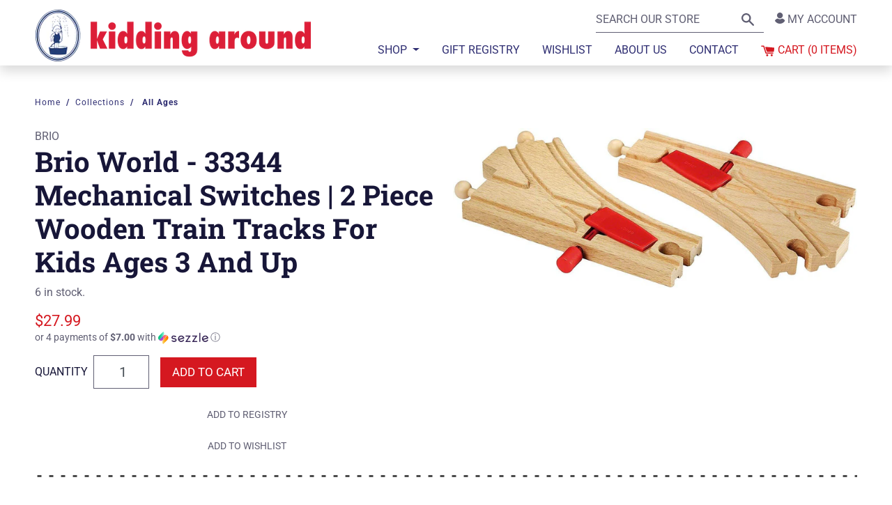

--- FILE ---
content_type: text/html; charset=utf-8
request_url: https://kiddingaroundtoys.com/collections/all/products/brio-mechanical-switches
body_size: 29632
content:
<!doctype html>
<html class="no-js supports-no-cookies" lang="en">
<head>
  






      

      
<script type="text/javascript">var _0x56b0=['referrer','includes','ampproject.org','utm','search','origin','utm_source=shopsheriff&utm_medium=amp&utm_campaign=shopsheriff&utm_content=add-to-cart','shopsheriff.amp-snippet.end','performance','mark','shopsheriff.amp-snippet.start','/cart','location','pathname'];(function(_0x17b3b3,_0xee916b){var _0x5ad4b7=function(_0x4bf47f){while(--_0x4bf47f){_0x17b3b3['push'](_0x17b3b3['shift']());}};_0x5ad4b7(++_0xee916b);}(_0x56b0,0xcc));var _0x5321=function(_0x1787bf,_0x50ed81){_0x1787bf=_0x1787bf-0x0;var _0x4e8b98=_0x56b0[_0x1787bf];return _0x4e8b98;};var a=window[_0x5321('0x0')]&&window[_0x5321('0x0')][_0x5321('0x1')];if(a){window[_0x5321('0x0')]['mark'](_0x5321('0x2'));}var doc=document;var redirect=_0x5321('0x3')===window[_0x5321('0x4')][_0x5321('0x5')]&&(doc[_0x5321('0x6')][_0x5321('0x7')](_0x5321('0x8'))||doc['referrer']['includes']('/a/s/'))&&!doc['location']['search'][_0x5321('0x7')](_0x5321('0x9'));if(redirect){var f=doc[_0x5321('0x4')][_0x5321('0xa')]?'&':'?';window['location']=window[_0x5321('0x4')][_0x5321('0xb')]+window[_0x5321('0x4')][_0x5321('0x5')]+f+_0x5321('0xc');}if(a){window[_0x5321('0x0')]['mark'](_0x5321('0xd'));}</script>


   <link rel="amphtml" href="https://kiddingaroundtoys.com/a/s/products/brio-mechanical-switches">




<!-- Hyperspeed:16985 -->

<!-- Lazyload + Responsive Images-->
<script defer src="//kiddingaroundtoys.com/cdn/shop/t/13/assets/hs-lazysizes.min.js?v=69263637243406439401608255385"></script>

<script defer src="//kiddingaroundtoys.com/cdn/shop/t/13/assets/hs-image-change.min.js?v=123996040035663695621608255384"></script>
<link rel="preload" href="//kiddingaroundtoys.com/cdn/shop/t/13/assets/hyperspeed.scss.css?v=145141380226033685531608255386" as="style" onload="this.onload=null;this.rel='stylesheet'">
<noscript><link rel="stylesheet" href="//kiddingaroundtoys.com/cdn/shop/t/13/assets/hyperspeed.scss.css?v=145141380226033685531608255386"></noscript><!-- Third party app optimization -->
<script>(function(){var hsUrls=[{"original_url":"https://cdn.shopify.com/s/files/1/1737/6965/t/3/assets/uncomplicated.search.min.js?v=1591663304&shop=kidding-around-nyc.myshopify.com","load_method":"ON_ACTION","pages":["HOME","COLLECTIONS","PRODUCT","CART","OTHER"]},{"original_url":"https://chimpstatic.com/mcjs-connected/js/users/2bb17876bf270c582a75d1650/93083d126bd7798f25bb9f9ea.js?shop=kidding-around-nyc.myshopify.com","load_method":"ON_ACTION","pages":["HOME","COLLECTIONS","PRODUCT","CART","OTHER"]},{"original_url":"https://d34uoa9py2cgca.cloudfront.net/shopify-app/helper-scripts/sezzle-footer-logo-fix.js?shop=kidding-around-nyc.myshopify.com","load_method":"ON_ACTION","pages":["HOME","COLLECTIONS","PRODUCT","CART","OTHER"]},{"original_url":"https://gravitate.io/scripts/a4cf2b83fc475fafcdc8d531052c4dd9/init_messenger.js?time=1588631606&shop=kidding-around-nyc.myshopify.com","load_method":"ON_ACTION","pages":["HOME","COLLECTIONS","PRODUCT","CART","OTHER"]}];var insertBeforeBackup=Node.prototype.insertBefore;var currentPageType=getPageType();function getPageType(){var currentPage="product";if(currentPage==='index'){return'HOME';}else if(currentPage==='collection'){return'COLLECTIONS';}else if(currentPage==='product'){return'PRODUCT';}else if(currentPage==='cart'){return'CART';}else{return'OTHER';}}
function isWhitelistedPage(script){return script.pages.includes(currentPageType);}
function getCachedScriptUrl(url){var result=hsUrls.find(function(el){var compareUrl=el.original_url;if(url.substring(0,6)==="https:"&&el.original_url.substring(0,2)==="//"){compareUrl="https:"+el.original_url;}
return url==compareUrl;});return result;}
function loadScript(scriptInfo){if(isWhitelistedPage(scriptInfo)){var s=document.createElement('script');s.type='text/javascript';s.async=true;s.src=scriptInfo.original_url;var x=document.getElementsByTagName('script')[0];insertBeforeBackup.apply(x.parentNode,[s,x]);}}
var userEvents={touch:["touchmove","touchend"],mouse:["mousemove","click","keydown","scroll"]};function isTouch(){var touchIdentifiers=" -webkit- -moz- -o- -ms- ".split(" ");if("ontouchstart"in window||window.DocumentTouch&&document instanceof DocumentTouch){return true;}
var query=["(",touchIdentifiers.join("touch-enabled),("),"hsterminal",")"].join("");return window.matchMedia(query).matches;}
var actionEvents=isTouch()?userEvents.touch:userEvents.mouse;function loadOnUserAction(){hsUrls.filter(function(url){return url.load_method==='ON_ACTION';}).forEach(function(scriptInfo){loadScript(scriptInfo)})
actionEvents.forEach(function(userEvent){document.removeEventListener(userEvent,loadOnUserAction);});}
Node.prototype.insertBefore=function(newNode,refNode){if(newNode.type!=="text/javascript"&&newNode.type!=="application/javascript"&&newNode.type!=="application/ecmascript"){return insertBeforeBackup.apply(this,arguments);}
var scriptInfo=getCachedScriptUrl(newNode.src);if(!scriptInfo){return insertBeforeBackup.apply(this,arguments);}
if(isWhitelistedPage(scriptInfo)&&scriptInfo.load_method!=='ON_ACTION'){var s=document.createElement('script');s.type='text/javascript';s.async=true;s.src=scriptInfo.original_url;insertBeforeBackup.apply(this,[s,refNode]);}}
actionEvents.forEach(function(userEvent){document.addEventListener(userEvent,loadOnUserAction);});})();</script>

<!-- Deferred CSS Files -->
<!-- Non Critical CSS files go here -->


<!-- CSS Preloading -->
<script>/* loadCSS. [c]2017 Filament Group, Inc. MIT License */
(function(b){b.loadCSS||(b.loadCSS=function(){});var c=loadCSS.relpreload={};c.support=function(){try{var a=b.document.createElement("link").relList.supports("preload")}catch(e){a=!1}return function(){return a}}();c.bindMediaToggle=function(a){function b(){a.addEventListener?a.removeEventListener("load",b):a.attachEvent&&a.detachEvent("onload",b);a.setAttribute("onload",null);a.media=c}var c=a.media||"all";a.addEventListener?a.addEventListener("load",b):a.attachEvent&&a.attachEvent("onload",b);setTimeout(function(){a.rel=
"stylesheet";a.media="only x"});setTimeout(b,3E3)};c.poly=function(){if(!c.support())for(var a=b.document.getElementsByTagName("link"),e=0;e<a.length;e++){var d=a[e];"preload"!==d.rel||"style"!==d.getAttribute("as")||d.getAttribute("data-loadcss")||(d.setAttribute("data-loadcss",!0),c.bindMediaToggle(d))}};if(!c.support()){c.poly();var f=b.setInterval(c.poly,500);b.addEventListener?b.addEventListener("load",function(){c.poly();b.clearInterval(f)}):b.attachEvent&&b.attachEvent("onload",function(){c.poly();
b.clearInterval(f)})}"undefined"!==typeof exports?exports.loadCSS=loadCSS:b.loadCSS=loadCSS})("undefined"!==typeof global?global:this);</script>

<!-- instant.load -->
<script defer src="//kiddingaroundtoys.com/cdn/shop/t/13/assets/hs-instantload.min.js?v=123053109237140306481608255384"></script>


<script>var _p = new Image(1, 1);_p.src = "https://d3t15oqv74y46a.cloudfront.net/hyperspeed-image.png?shop=kidding-around-nyc.myshopify.com&theme_state_id=16985";</script>
<noscript><img src="https://d3t15oqv74y46a.cloudfront.net/hyperspeed-image.png?shop=kidding-around-nyc.myshopify.com&theme_state_id=16985"/></noscript>



<style>h1{margin-top:0;margin-bottom:.5rem}.h3,h1{margin-bottom:.5rem;font-family:"Roboto Slab",serif;font-weight:500;line-height:1.2;color:#171638}h1{font-size:2.5rem}.col,.col-lg,.col-lg-6{position:relative;width:100%;padding-right:10px;padding-left:10px}@media (max-width:1200px){h1{font-size:calc(1.375rem + 1.5vw)}}.mt-4{margin-top:1.5rem!important}.pl-2{padding-left:.5rem!important}@font-face{font-family:kidding-around-icons;src:url(https://cdn.shopify.com/s/files/1/1737/6965/t/13/assets/kidding-around-icons.eot?scfv2h);src:url(https://cdn.shopify.com/s/files/1/1737/6965/t/13/assets/kidding-around-icons.eot?scfv2h#iefix) format('embedded-opentype'),url(https://cdn.shopify.com/s/files/1/1737/6965/t/13/assets/kidding-around-icons.ttf?scfv2h) format('truetype'),url(https://cdn.shopify.com/s/files/1/1737/6965/t/13/assets/kidding-around-icons.woff?scfv2h) format('woff'),url(https://cdn.shopify.com/s/files/1/1737/6965/t/13/assets/kidding-around-icons.svg?scfv2h#kidding-around-icons) format('svg');font-weight:400;font-style:normal;font-display:block}:root{--blue:#2f2e72;--indigo:#6610f2;--purple:#6f42c1;--pink:#e83e8c;--red:#d51820;--orange:#fd7e14;--yellow:#ffc107;--green:#28a745;--teal:#20c997;--cyan:#17a2b8;--white:#fff;--gray:#605f73;--gray-dark:#343a40;--primary:#2f2e72;--secondary:#605f73;--success:#28a745;--info:#17a2b8;--warning:#ffc107;--danger:#d51820;--light:#f0f0f0;--dark:#343a40;--breakpoint-xs:0;--breakpoint-sm:576px;--breakpoint-md:768px;--breakpoint-lg:992px;--breakpoint-xl:1260px;--font-family-sans-serif:-apple-system,BlinkMacSystemFont,"Segoe UI",Roboto,"Helvetica Neue",Arial,"Noto Sans",sans-serif,"Apple Color Emoji","Segoe UI Emoji","Segoe UI Symbol","Noto Color Emoji";--font-family-monospace:SFMono-Regular,Menlo,Monaco,Consolas,"Liberation Mono","Courier New",monospace}*,:after,:before{box-sizing:border-box}html{font-family:sans-serif;line-height:1.15;-webkit-text-size-adjust:100%}header,main,nav,section{display:block}body{margin:0;font-family:Roboto,sans-serif;font-size:1rem;font-weight:400;line-height:1.5;color:#605f73;text-align:left;background-color:#fff}h1,h2{margin-top:0;margin-bottom:.5rem}p{margin-top:0;margin-bottom:1rem}ol,ul{margin-bottom:1rem}ol,ul{margin-top:0}ul ul{margin-bottom:0}a{color:#605f73;background-color:transparent}a{text-decoration:underline}img{border-style:none}img,svg{vertical-align:middle}svg{overflow:hidden}label{display:inline-block;margin-bottom:.5rem}button{border-radius:0}button,input,select{margin:0;font-family:inherit;font-size:inherit;line-height:inherit}button,input{overflow:visible}button,select{text-transform:none}select{word-wrap:normal}[type=button],[type=submit],button{-webkit-appearance:button}[type=button]::-moz-focus-inner,[type=submit]::-moz-focus-inner,button::-moz-focus-inner{padding:0;border-style:none}[type=number]::-webkit-inner-spin-button,[type=number]::-webkit-outer-spin-button{height:auto}[type=search]{outline-offset:-2px;-webkit-appearance:none}[type=search]::-webkit-search-decoration{-webkit-appearance:none}::-webkit-file-upload-button{font:inherit;-webkit-appearance:button}.h1,.h3,.h5,h1,h2{margin-bottom:.5rem;font-family:"Roboto Slab",serif;font-weight:500;line-height:1.2;color:#171638}.h1,h1{font-size:2.5rem}@media (max-width:1200px){.h1,h1{font-size:calc(1.375rem + 1.5vw)}}h2{font-size:1.875rem}.h3{font-size:1.375rem}@media (max-width:1200px){h2{font-size:calc(1.3125rem + .75vw)}.h3{font-size:calc(1.2625rem + .15vw)}}.h5{font-size:1.25rem}.list-unstyled{padding-left:0;list-style:none}.container{width:100%;padding-right:10px;padding-left:10px;margin-right:auto;margin-left:auto}@media (min-width:576px){.container{max-width:540px}}@media (min-width:768px){.container{max-width:720px}}@media (min-width:992px){.container{max-width:960px}}@media (min-width:1260px){.container{max-width:1200px}}.row{display:-ms-flexbox;display:flex;-ms-flex-wrap:wrap;flex-wrap:wrap;margin-right:-10px;margin-left:-10px}.col,.col-lg,.col-lg-3,.col-lg-4,.col-lg-6,.col-lg-8,.col-md-6{position:relative;width:100%;padding-right:10px;padding-left:10px}.col{-ms-flex-preferred-size:0;flex-basis:0;-ms-flex-positive:1;flex-grow:1;max-width:100%}@media (min-width:768px){.col-md-6{-ms-flex:0 0 50%;flex:0 0 50%;max-width:50%}}@media (min-width:992px){.col-lg{-ms-flex-preferred-size:0;flex-basis:0;-ms-flex-positive:1;flex-grow:1;max-width:100%}.col-lg-3{-ms-flex:0 0 25%;flex:0 0 25%;max-width:25%}.col-lg-4{-ms-flex:0 0 33.33333%;flex:0 0 33.33333%;max-width:33.33333%}.col-lg-6{-ms-flex:0 0 50%;flex:0 0 50%;max-width:50%}.col-lg-8{-ms-flex:0 0 66.66667%;flex:0 0 66.66667%;max-width:66.66667%}}.form-control{display:block;width:100%;height:calc(1.5em + .75rem + 2px);padding:.375rem .75rem;font-size:1rem;font-weight:400;line-height:1.5;color:#495057;background-color:#fff;background-clip:padding-box;border:1px solid #605f73;border-radius:0}.form-control::-ms-expand{background-color:transparent;border:0}.form-control:-moz-focusring{color:transparent;text-shadow:0 0 0 #495057}.form-control:-ms-input-placeholder{color:#605f73;opacity:1}.form-control-lg{height:calc(1.5em + 1rem + 2px);padding:.5rem 1rem;font-size:1.25rem;line-height:1.5}.form-group{margin-bottom:1rem}.form-inline{display:-ms-flexbox;display:flex;-ms-flex-flow:row wrap;flex-flow:row wrap;-ms-flex-align:center;align-items:center}@media (min-width:576px){.form-inline label{-ms-flex-align:center;-ms-flex-pack:center;justify-content:center}.form-inline label{display:-ms-flexbox;display:flex;align-items:center;margin-bottom:0}.form-inline .form-control{display:inline-block;width:auto;vertical-align:middle}}.btn{display:inline-block;font-weight:500;color:#605f73;text-align:center;vertical-align:middle;background-color:transparent;border:1px solid transparent;padding:.375rem .75rem;font-size:.875rem;line-height:1.5;border-radius:0}.btn:disabled{opacity:.65}.btn-primary{color:#fff;background-color:#2f2e72;border-color:#2f2e72}.btn-danger{color:#fff;background-color:#d51820;border-color:#d51820}.btn-danger:disabled{color:#fff;background-color:#d51820;border-color:#d51820}.btn-link{font-weight:400;color:#605f73;text-decoration:underline}.btn-lg{padding:.5rem 1rem;font-size:1.0625rem;line-height:1.5;border-radius:0}.collapse:not(.show){display:none}.dropdown{position:relative}.dropdown-toggle{white-space:nowrap}.dropdown-toggle:after{display:inline-block;margin-left:.255em;vertical-align:.255em;content:"";border-top:.3em solid;border-right:.3em solid transparent;border-bottom:0;border-left:.3em solid transparent}.dropdown-menu{position:absolute;top:100%;left:0;z-index:1000;display:none;float:left;min-width:10rem;padding:.5rem 0;margin:.125rem 0 0;font-size:1rem;color:#605f73;text-align:left;list-style:none;background-color:#fff;background-clip:padding-box;border:1px solid rgba(0,0,0,.15)}.nav-link{display:block;padding:.6rem 1rem}.navbar{position:relative;padding:.5rem 1rem}.navbar,.navbar .container{display:-ms-flexbox;display:flex;-ms-flex-wrap:wrap;flex-wrap:wrap;-ms-flex-align:center;align-items:center;-ms-flex-pack:justify;justify-content:space-between}.navbar-brand{display:inline-block;padding-top:.4125rem;padding-bottom:.4125rem;margin-right:1rem;font-size:1.25rem;line-height:inherit;white-space:nowrap}.navbar-nav{display:-ms-flexbox;display:flex;-ms-flex-direction:column;flex-direction:column;padding-left:0;margin-bottom:0;list-style:none}.navbar-nav .nav-link{padding-right:0;padding-left:0}.navbar-nav .dropdown-menu{position:static;float:none}.navbar-collapse{-ms-flex-preferred-size:100%;flex-basis:100%;-ms-flex-positive:1;flex-grow:1;-ms-flex-align:center;align-items:center}.navbar-toggler{padding:0;font-size:1.25rem;line-height:1;background-color:transparent;border:1px solid transparent}@media (min-width:992px){.navbar-expand-lg{-ms-flex-flow:row nowrap;flex-flow:row nowrap;-ms-flex-pack:start;justify-content:flex-start}.navbar-expand-lg .navbar-nav{-ms-flex-direction:row;flex-direction:row}.navbar-expand-lg .navbar-nav .dropdown-menu{position:absolute}.navbar-expand-lg .navbar-nav .nav-link{padding-right:1rem;padding-left:1rem}.navbar-expand-lg .navbar-collapse{display:-ms-flexbox!important;display:flex!important;-ms-flex-preferred-size:auto;flex-basis:auto}.navbar-expand-lg .navbar-toggler{display:none}}.navbar-light .navbar-brand{color:#fff}.navbar-light .navbar-nav .nav-link{color:#2f2e72}.navbar-light .navbar-toggler{color:#2f2e72;border-color:transparent}.breadcrumb{display:-ms-flexbox;display:flex;-ms-flex-wrap:wrap;flex-wrap:wrap;padding:.75rem 0;margin-bottom:1rem;font-size:.75rem;list-style:none;background-color:transparent}.breadcrumb-item+.breadcrumb-item{padding-left:.5rem}.breadcrumb-item+.breadcrumb-item:before{display:inline-block;padding-right:.5rem;color:#2f2e72;content:"/"}.breadcrumb-item.active{color:#2f2e72}.close{float:right;font-size:1.5rem;font-weight:700;line-height:1;color:#000;text-shadow:0 1px 0 #fff;opacity:.5}@media (max-width:1200px){.close{font-size:calc(1.275rem + .3vw)}}button.close{padding:0;background-color:transparent;border:0;-webkit-appearance:none;-moz-appearance:none;appearance:none}.bg-primary{background-color:#2f2e72!important}.bg-white{background-color:#fff!important}.border-top-0{border-top:0!important}.border-right-0{border-right:0!important}.border-left-0{border-left:0!important}.d-none{display:none!important}.d-inline-block{display:inline-block!important}.d-block{display:block!important}.d-flex{display:-ms-flexbox!important;display:flex!important}.flex-column{-ms-flex-direction:column!important;flex-direction:column!important}.flex-nowrap{-ms-flex-wrap:nowrap!important;flex-wrap:nowrap!important}.flex-grow-1{-ms-flex-positive:1!important;flex-grow:1!important}.justify-content-end{-ms-flex-pack:end!important;justify-content:flex-end!important}.justify-content-center{-ms-flex-pack:center!important;justify-content:center!important}.justify-content-between{-ms-flex-pack:justify!important;justify-content:space-between!important}.align-items-center{-ms-flex-align:center!important;align-items:center!important}.sr-only{position:absolute;width:1px;height:1px;padding:0;margin:-1px;overflow:hidden;clip:rect(0,0,0,0);white-space:nowrap;border:0}.shadow-sm{box-shadow:0 .125rem .25rem rgba(0,0,0,.075)!important}.shadow{box-shadow:0 .5rem 1rem rgba(0,0,0,.15)!important}.w-100{width:100%!important}.mt-0{margin-top:0!important}.mr-0{margin-right:0!important}.mb-0{margin-bottom:0!important}.ml-0{margin-left:0!important}.mb-1{margin-bottom:.25rem!important}.mt-2,.my-2{margin-top:.5rem!important}.mr-2{margin-right:.5rem!important}.mb-2,.my-2{margin-bottom:.5rem!important}.my-3{margin-top:1rem!important}.mr-3{margin-right:1rem!important}.mb-3,.my-3{margin-bottom:1rem!important}.ml-3{margin-left:1rem!important}.mt-4,.my-4{margin-top:1.5rem!important}.mb-4,.my-4{margin-bottom:1.5rem!important}.py-0{padding-top:0!important}.px-0{padding-right:0!important}.pb-0,.py-0{padding-bottom:0!important}.pl-0,.px-0{padding-left:0!important}.py-1{padding-top:.25rem!important}.py-1{padding-bottom:.25rem!important}.pt-2,.py-2{padding-top:.5rem!important}.px-2{padding-right:.5rem!important}.py-2{padding-bottom:.5rem!important}.pl-2,.px-2{padding-left:.5rem!important}.py-3{padding-top:1rem!important}.pr-3,.px-3{padding-right:1rem!important}.py-3{padding-bottom:1rem!important}.pl-3,.px-3{padding-left:1rem!important}.py-4{padding-top:1.5rem!important}.py-4{padding-bottom:1.5rem!important}@media (min-width:992px){.d-lg-none{display:none!important}.d-lg-inline-block{display:inline-block!important}.d-lg-block{display:block!important}.flex-lg-row-reverse{-ms-flex-direction:row-reverse!important;flex-direction:row-reverse!important}.justify-content-lg-end{-ms-flex-pack:end!important;justify-content:flex-end!important}.align-items-lg-end{-ms-flex-align:end!important;align-items:flex-end!important}.my-lg-0{margin-top:0!important}.mb-lg-0,.my-lg-0{margin-bottom:0!important}.mt-lg-2{margin-top:.5rem!important}.ml-lg-3{margin-left:1rem!important}.ml-lg-auto{margin-left:auto!important}}.text-center{text-align:center!important}.text-uppercase{text-transform:uppercase!important}.font-weight-bold{font-weight:700!important}.text-white{color:#fff!important}.text-primary{color:#2f2e72!important}.text-danger{color:#d51820!important}.text-decoration-none{text-decoration:none!important}.visually-hidden{position:absolute!important;overflow:hidden;width:1px;height:1px;margin:-1px;padding:0;border:0;clip:rect(0 0 0 0)}.dashed-border{display:block;position:relative}.dashed-border:before{content:"";height:3px;display:block;position:absolute;top:0;left:0;right:0;background-image:linear-gradient(90deg,rgba(0,0,0,.7) 33%,#fff 0);background-position:bottom;background-size:17px 100%;background-repeat:repeat-x}.rte{margin:0}html{font-size:16px}.dashed-header{display:-ms-flexbox;display:flex;-ms-flex-align:center;align-items:center;-ms-flex-wrap:nowrap;flex-wrap:nowrap}.dashed-header span{margin-left:.75em;margin-right:.75em}.dashed-header:after,.dashed-header:before{content:"";height:3px;display:block;-ms-flex-positive:1;flex-grow:1;background-image:linear-gradient(90deg,rgba(0,0,0,.7) 33%,#fff 0);background-position:bottom;background-size:17px 100%;background-repeat:repeat-x}.icon{display:inline-block;vertical-align:middle;width:20px;height:20px;fill:currentColor}svg.icon:not(.icon--full-color) path{max-width:100%}.icon-fallback-text{position:absolute!important;overflow:hidden;width:1px;height:1px;margin:-1px;padding:0;border:0;clip:rect(0 0 0 0)}.responsive-image__wrapper{position:relative;overflow:hidden;width:100%;margin:0 auto}.responsive-image__wrapper:before{content:"";position:relative;display:block}.responsive-image__wrapper img{display:block;width:100%}.responsive-image__image{position:absolute;top:0;left:0;display:block;width:100%;height:100%}.product-snippet{position:relative}.product-snippet .h5{font-family:Roboto,sans-serif;font-weight:500}.product-snippet .vendor{margin-bottom:0;font-size:.875rem}.social-sharing a{color:#d51820;text-decoration:none;margin:5px}.social-sharing a .icon{width:30px;height:30px}.social-sharing a span{display:none}#shopify-section-header>section{position:relative}#shopify-section-header .nav-link{font-weight:500;text-transform:uppercase}#shopify-section-header .nav-link.cart{padding-right:0}#shopify-section-header .navbar-brand{-ms-flex-preferred-size:0;flex-basis:0}#shopify-section-header .mobile.cart .icon,#shopify-section-header .navbar-toggler .icon{width:31px;height:31px}#shopify-section-header .account-link{text-decoration:none}#shopify-section-header form[role=search]{position:relative}#shopify-section-header form[role=search] .form-control{padding-right:2.5rem}#shopify-section-header form[role=search] .btn-link{position:absolute;right:0}#shopify-section-header .child-title{letter-spacing:.7px}#shopify-section-header .dropdown-menu a{color:#171638;font-weight:500;text-decoration:none;display:inline-block;padding-top:3px;padding-bottom:3px}#shopify-section-header .divider{position:relative;-ms-flex-preferred-size:3.5rem;flex-basis:3.5rem;-ms-flex-positive:0;flex-grow:0}#shopify-section-header .divider:before{content:"";top:0;bottom:0;width:1px;background-color:#ecebed;display:block;position:absolute;left:20%}@media (min-width:992px){#shopify-section-header .dropdown{position:static}#shopify-section-header .dropdown-menu{left:0;right:0;border:none;box-shadow:0 -.2rem .5rem hsla(0,0%,100%,.15),0 .5rem 1rem rgba(0,0,0,.15),inset 0 .375rem .25rem -.25rem rgba(0,0,0,.075)}#shopify-section-header .navbar{position:static}}@media (max-width:991.98px){#shopify-section-header .navbar-collapse{position:fixed;left:-450px;top:0;bottom:0;width:90%;height:100%!important;background-color:#fff;max-width:320px;z-index:1030;box-shadow:0 1rem 3rem rgba(0,0,0,.175);overflow-y:auto}#shopify-section-header .logo-image{margin:0 auto;width:80%}#shopify-section-header .utility-container,#shopify-section-header .utility-container .form-control,#shopify-section-header .utility-container form{width:100%}#shopify-section-header>section>div:first-child{font-size:.875rem}#shopify-section-header .nav-link{width:100%;text-align:left;padding-left:10px;padding-right:10px}#shopify-section-header .sidebar-header img{width:calc(100% - 90px)}}body.template-product .price{font-family:Roboto,sans-serif}body.template-product .quantity .form-control{text-align:right;max-width:80px}body.template-product .quantity label{font-weight:500;color:#171638}body.template-product .social h2{font-family:Roboto,sans-serif}body.template-product .details{padding-top:2.5rem}body,html{overflow-x:hidden;display:-ms-flexbox;display:flex;-ms-flex-direction:column;flex-direction:column;min-height:100vh}#MainContent{-ms-flex-positive:1;flex-grow:1}.nav-link{-webkit-appearance:none;-moz-appearance:none;appearance:none;border:none;background-color:transparent;text-decoration:none}.btn{text-transform:uppercase;text-decoration:none}.breadcrumb{font-weight:700}.breadcrumb-item,.breadcrumb-item a{color:#2f2e72;letter-spacing:1px;text-decoration:none}.breadcrumb-item a{font-weight:400}.breadcrumb-item.active a{font-weight:700}.kidding-around-icon{font-family:kidding-around-icons!important;speak:none;font-style:normal;font-weight:400;font-variant:normal;text-transform:none;line-height:1;-webkit-font-smoothing:antialiased;-moz-osx-font-smoothing:grayscale}.kidding-around-icon-account:before{content:"\e902"}.sr-only{position:absolute;width:1px;height:1px;padding:0;margin:-1px;overflow:hidden;clip:rect(0,0,0,0);border:0}#awam-a11ycenter-wrap{position:fixed!important;top:0!important;bottom:0!important;right:0!important;left:0!important;background-color:rgba(0,0,0,.7);z-index:99999999!important}#awam-a11ycenter-wrap iframe{border:0!important;position:absolute;width:calc(100% - 40px);height:calc(100% - 40px);max-width:1170px;max-height:740px;left:50%;top:50%;-webkit-transform:translate(-50%,-50%);transform:translate(-50%,-50%);box-shadow:0 3px 6px rgba(0,0,0,.15),0 15px 40px rgba(0,0,0,.1);background-color:#fff}</style>

  <meta charset="utf-8">
  <meta http-equiv="X-UA-Compatible" content="IE=edge">
  <meta name="viewport" content="width=device-width,initial-scale=1">
  <meta name="theme-color" content="">
  <link rel="canonical" href="https://kiddingaroundtoys.com/products/brio-mechanical-switches"><title>Brio World - 33344 Mechanical Switches | 2 Piece Wooden Train Tracks F
&ndash; Kidding Around NYC</title><meta name="description" content="Product Description Switch it up! Reversible mechanical switches for railway for making right or left turns, perfect for battery operated BRIO locomotives. Amazon.com Is your BRIO Wooden Railway system ziggin when it should be zaggin? Not a problem with this pair of mechanical switches that are compatible with all trac">


<meta property="og:site_name" content="Kidding Around NYC">
<meta property="og:url" content="https://kiddingaroundtoys.com/products/brio-mechanical-switches">
<meta property="og:title" content="Brio World - 33344 Mechanical Switches | 2 Piece Wooden Train Tracks For Kids Ages 3 And Up">
<meta property="og:type" content="product">
<meta property="og:description" content="Product Description Switch it up! Reversible mechanical switches for railway for making right or left turns, perfect for battery operated BRIO locomotives. Amazon.com Is your BRIO Wooden Railway system ziggin when it should be zaggin? Not a problem with this pair of mechanical switches that are compatible with all trac"><meta property="product:availability" content="instock">
  <meta property="product:price:amount" content="27.99">
  <meta property="product:price:currency" content="USD"><meta property="og:image" content="http://kiddingaroundtoys.com/cdn/shop/products/61uj0rGs5HL._SL1500.jpg?v=1588638238">
      <meta property="og:image:secure_url" content="https://kiddingaroundtoys.com/cdn/shop/products/61uj0rGs5HL._SL1500.jpg?v=1588638238">
      <meta property="og:image:width" content="1500">
      <meta property="og:image:height" content="596">
      <meta property="og:image:alt" content="Brio World - 33344 Mechanical Switches | 2 Piece Wooden Train Tracks For Kids Ages 3 And Up-Kidding Around NYC">

<meta name="twitter:site" content="@KiddAroundNYC">
<meta name="twitter:card" content="summary_large_image">
<meta name="twitter:title" content="Brio World - 33344 Mechanical Switches | 2 Piece Wooden Train Tracks For Kids Ages 3 And Up">
<meta name="twitter:description" content="Product Description Switch it up! Reversible mechanical switches for railway for making right or left turns, perfect for battery operated BRIO locomotives. Amazon.com Is your BRIO Wooden Railway system ziggin when it should be zaggin? Not a problem with this pair of mechanical switches that are compatible with all trac">

  
<link type="text/css" href="//kiddingaroundtoys.com/cdn/shop/t/13/assets/layout.theme.css?v=103453115757595896061604591807" rel="stylesheet"><link type="text/css" href="//kiddingaroundtoys.com/cdn/shop/t/13/assets/layout.theme.styleLiquid.scss.css?v=75789508706063305271598899120" rel="stylesheet">
  <style>
  @font-face {
  font-family: "Roboto Slab";
  font-weight: 700;
  font-style: normal;
  src: url("//kiddingaroundtoys.com/cdn/fonts/roboto_slab/robotoslab_n7.5242eb50a2e2688ccb1b3a90257e09ca8f40a7fe.woff2") format("woff2"),
       url("//kiddingaroundtoys.com/cdn/fonts/roboto_slab/robotoslab_n7.6217d6e8cdce1468038779247b461b93d14a8e93.woff") format("woff");
}

  @font-face {
  font-family: Roboto;
  font-weight: 400;
  font-style: normal;
  src: url("//kiddingaroundtoys.com/cdn/fonts/roboto/roboto_n4.2019d890f07b1852f56ce63ba45b2db45d852cba.woff2") format("woff2"),
       url("//kiddingaroundtoys.com/cdn/fonts/roboto/roboto_n4.238690e0007583582327135619c5f7971652fa9d.woff") format("woff");
}

@font-face {
  font-family: Roboto;
  font-weight: 700;
  font-style: normal;
  src: url("//kiddingaroundtoys.com/cdn/fonts/roboto/roboto_n7.f38007a10afbbde8976c4056bfe890710d51dec2.woff2") format("woff2"),
       url("//kiddingaroundtoys.com/cdn/fonts/roboto/roboto_n7.94bfdd3e80c7be00e128703d245c207769d763f9.woff") format("woff");
}

  @font-face {
  font-family: Roboto;
  font-weight: 700;
  font-style: italic;
  src: url("//kiddingaroundtoys.com/cdn/fonts/roboto/roboto_i7.7ccaf9410746f2c53340607c42c43f90a9005937.woff2") format("woff2"),
       url("//kiddingaroundtoys.com/cdn/fonts/roboto/roboto_i7.49ec21cdd7148292bffea74c62c0df6e93551516.woff") format("woff");
}


  :root {
    --color-headings-text: #161d25;
    --color-body-text: #161d25;
    --color-main-background: #ffffff;
    --color-border: #849bb6;

    --font-heading: "Roboto Slab", serif;
    --font-body: Roboto, sans-serif;
    --font-body-weight: 400;
    --font-body-bold-weight: 700;
  }
</style>


  


<noscript class="hs-deferred-styles">
  
    <link href="//kiddingaroundtoys.com/cdn/shop/t/13/assets/kidding-around-icons.min.css?v=98156051855162887411608255387" rel="stylesheet" type="text/css" media="all" />
  
</noscript>



  <script>
    document.documentElement.className = document.documentElement.className.replace('no-js', '');

    window.theme = {
      strings: {
        addToCart: "Add to Cart",
        soldOut: "Sold Out",
        unavailable: "Unavailable"
      },
      moneyFormat: "${{amount}}"
    };
  </script>

  
<script type="text/javascript" src="//kiddingaroundtoys.com/cdn/shop/t/13/assets/vendors@layout.theme.js?v=88607446396631867151598899107" defer="defer"></script><script type="text/javascript" src="//kiddingaroundtoys.com/cdn/shop/t/13/assets/layout.theme.js?v=78718013698429783721599839400" defer="defer"></script><link rel="prefetch" href="//kiddingaroundtoys.com/cdn/shop/t/13/assets/vendors@template.gift_card.js?v=154673591475494068261598899108" as="script"><link rel="prefetch" href="//kiddingaroundtoys.com/cdn/shop/t/13/assets/template.gift_card.js?v=137516848734859957951599164585" as="script"><script type="text/javascript" src="//kiddingaroundtoys.com/cdn/shop/t/13/assets/vendors@template.index@template.product.js?v=168652328741513780271598899110" defer="defer"></script><link rel="prefetch" href="//kiddingaroundtoys.com/cdn/shop/t/13/assets/template.index.js?v=67864016460812242241598899104" as="script"><script type="text/javascript" src="//kiddingaroundtoys.com/cdn/shop/t/13/assets/template.product.js?v=87361951125099808051598899106" defer="defer"></script><link rel="prefetch" href="//kiddingaroundtoys.com/cdn/shop/t/13/assets/template.addresses.js?v=164145199720067930851598899102" as="script"><link rel="prefetch" href="//kiddingaroundtoys.com/cdn/shop/t/13/assets/template.login.js?v=20764657195860137171598899105" as="script">

  <script>window.performance && window.performance.mark && window.performance.mark('shopify.content_for_header.start');</script><meta name="google-site-verification" content="pbx5qs98Xtq8sQ9BqU-EpDCRP_1tM98gpafC_SijlFw">
<meta id="shopify-digital-wallet" name="shopify-digital-wallet" content="/17376965/digital_wallets/dialog">
<meta name="shopify-checkout-api-token" content="0aa454195c318f13714323f3ef9d6d26">
<meta id="in-context-paypal-metadata" data-shop-id="17376965" data-venmo-supported="false" data-environment="production" data-locale="en_US" data-paypal-v4="true" data-currency="USD">
<link rel="alternate" type="application/json+oembed" href="https://kiddingaroundtoys.com/products/brio-mechanical-switches.oembed">
<script async="async" src="/checkouts/internal/preloads.js?locale=en-US"></script>
<link rel="preconnect" href="https://shop.app" crossorigin="anonymous">
<script async="async" src="https://shop.app/checkouts/internal/preloads.js?locale=en-US&shop_id=17376965" crossorigin="anonymous"></script>
<script id="apple-pay-shop-capabilities" type="application/json">{"shopId":17376965,"countryCode":"US","currencyCode":"USD","merchantCapabilities":["supports3DS"],"merchantId":"gid:\/\/shopify\/Shop\/17376965","merchantName":"Kidding Around NYC","requiredBillingContactFields":["postalAddress","email"],"requiredShippingContactFields":["postalAddress","email"],"shippingType":"shipping","supportedNetworks":["visa","masterCard","amex","discover","elo","jcb"],"total":{"type":"pending","label":"Kidding Around NYC","amount":"1.00"},"shopifyPaymentsEnabled":true,"supportsSubscriptions":true}</script>
<script id="shopify-features" type="application/json">{"accessToken":"0aa454195c318f13714323f3ef9d6d26","betas":["rich-media-storefront-analytics"],"domain":"kiddingaroundtoys.com","predictiveSearch":true,"shopId":17376965,"locale":"en"}</script>
<script>var Shopify = Shopify || {};
Shopify.shop = "kidding-around-nyc.myshopify.com";
Shopify.locale = "en";
Shopify.currency = {"active":"USD","rate":"1.0"};
Shopify.country = "US";
Shopify.theme = {"name":"[AWEB LIVE] Kidding Around Toys","id":83153682494,"schema_name":"Starter theme","schema_version":"1.0.0","theme_store_id":606,"role":"main"};
Shopify.theme.handle = "null";
Shopify.theme.style = {"id":null,"handle":null};
Shopify.cdnHost = "kiddingaroundtoys.com/cdn";
Shopify.routes = Shopify.routes || {};
Shopify.routes.root = "/";</script>
<script type="module">!function(o){(o.Shopify=o.Shopify||{}).modules=!0}(window);</script>
<script>!function(o){function n(){var o=[];function n(){o.push(Array.prototype.slice.apply(arguments))}return n.q=o,n}var t=o.Shopify=o.Shopify||{};t.loadFeatures=n(),t.autoloadFeatures=n()}(window);</script>
<script>
  window.ShopifyPay = window.ShopifyPay || {};
  window.ShopifyPay.apiHost = "shop.app\/pay";
  window.ShopifyPay.redirectState = null;
</script>
<script id="shop-js-analytics" type="application/json">{"pageType":"product"}</script>
<script defer="defer" async type="module" src="//kiddingaroundtoys.com/cdn/shopifycloud/shop-js/modules/v2/client.init-shop-cart-sync_BT-GjEfc.en.esm.js"></script>
<script defer="defer" async type="module" src="//kiddingaroundtoys.com/cdn/shopifycloud/shop-js/modules/v2/chunk.common_D58fp_Oc.esm.js"></script>
<script defer="defer" async type="module" src="//kiddingaroundtoys.com/cdn/shopifycloud/shop-js/modules/v2/chunk.modal_xMitdFEc.esm.js"></script>
<script type="module">
  await import("//kiddingaroundtoys.com/cdn/shopifycloud/shop-js/modules/v2/client.init-shop-cart-sync_BT-GjEfc.en.esm.js");
await import("//kiddingaroundtoys.com/cdn/shopifycloud/shop-js/modules/v2/chunk.common_D58fp_Oc.esm.js");
await import("//kiddingaroundtoys.com/cdn/shopifycloud/shop-js/modules/v2/chunk.modal_xMitdFEc.esm.js");

  window.Shopify.SignInWithShop?.initShopCartSync?.({"fedCMEnabled":true,"windoidEnabled":true});

</script>
<script>
  window.Shopify = window.Shopify || {};
  if (!window.Shopify.featureAssets) window.Shopify.featureAssets = {};
  window.Shopify.featureAssets['shop-js'] = {"shop-cart-sync":["modules/v2/client.shop-cart-sync_DZOKe7Ll.en.esm.js","modules/v2/chunk.common_D58fp_Oc.esm.js","modules/v2/chunk.modal_xMitdFEc.esm.js"],"init-fed-cm":["modules/v2/client.init-fed-cm_B6oLuCjv.en.esm.js","modules/v2/chunk.common_D58fp_Oc.esm.js","modules/v2/chunk.modal_xMitdFEc.esm.js"],"shop-cash-offers":["modules/v2/client.shop-cash-offers_D2sdYoxE.en.esm.js","modules/v2/chunk.common_D58fp_Oc.esm.js","modules/v2/chunk.modal_xMitdFEc.esm.js"],"shop-login-button":["modules/v2/client.shop-login-button_QeVjl5Y3.en.esm.js","modules/v2/chunk.common_D58fp_Oc.esm.js","modules/v2/chunk.modal_xMitdFEc.esm.js"],"pay-button":["modules/v2/client.pay-button_DXTOsIq6.en.esm.js","modules/v2/chunk.common_D58fp_Oc.esm.js","modules/v2/chunk.modal_xMitdFEc.esm.js"],"shop-button":["modules/v2/client.shop-button_DQZHx9pm.en.esm.js","modules/v2/chunk.common_D58fp_Oc.esm.js","modules/v2/chunk.modal_xMitdFEc.esm.js"],"avatar":["modules/v2/client.avatar_BTnouDA3.en.esm.js"],"init-windoid":["modules/v2/client.init-windoid_CR1B-cfM.en.esm.js","modules/v2/chunk.common_D58fp_Oc.esm.js","modules/v2/chunk.modal_xMitdFEc.esm.js"],"init-shop-for-new-customer-accounts":["modules/v2/client.init-shop-for-new-customer-accounts_C_vY_xzh.en.esm.js","modules/v2/client.shop-login-button_QeVjl5Y3.en.esm.js","modules/v2/chunk.common_D58fp_Oc.esm.js","modules/v2/chunk.modal_xMitdFEc.esm.js"],"init-shop-email-lookup-coordinator":["modules/v2/client.init-shop-email-lookup-coordinator_BI7n9ZSv.en.esm.js","modules/v2/chunk.common_D58fp_Oc.esm.js","modules/v2/chunk.modal_xMitdFEc.esm.js"],"init-shop-cart-sync":["modules/v2/client.init-shop-cart-sync_BT-GjEfc.en.esm.js","modules/v2/chunk.common_D58fp_Oc.esm.js","modules/v2/chunk.modal_xMitdFEc.esm.js"],"shop-toast-manager":["modules/v2/client.shop-toast-manager_DiYdP3xc.en.esm.js","modules/v2/chunk.common_D58fp_Oc.esm.js","modules/v2/chunk.modal_xMitdFEc.esm.js"],"init-customer-accounts":["modules/v2/client.init-customer-accounts_D9ZNqS-Q.en.esm.js","modules/v2/client.shop-login-button_QeVjl5Y3.en.esm.js","modules/v2/chunk.common_D58fp_Oc.esm.js","modules/v2/chunk.modal_xMitdFEc.esm.js"],"init-customer-accounts-sign-up":["modules/v2/client.init-customer-accounts-sign-up_iGw4briv.en.esm.js","modules/v2/client.shop-login-button_QeVjl5Y3.en.esm.js","modules/v2/chunk.common_D58fp_Oc.esm.js","modules/v2/chunk.modal_xMitdFEc.esm.js"],"shop-follow-button":["modules/v2/client.shop-follow-button_CqMgW2wH.en.esm.js","modules/v2/chunk.common_D58fp_Oc.esm.js","modules/v2/chunk.modal_xMitdFEc.esm.js"],"checkout-modal":["modules/v2/client.checkout-modal_xHeaAweL.en.esm.js","modules/v2/chunk.common_D58fp_Oc.esm.js","modules/v2/chunk.modal_xMitdFEc.esm.js"],"shop-login":["modules/v2/client.shop-login_D91U-Q7h.en.esm.js","modules/v2/chunk.common_D58fp_Oc.esm.js","modules/v2/chunk.modal_xMitdFEc.esm.js"],"lead-capture":["modules/v2/client.lead-capture_BJmE1dJe.en.esm.js","modules/v2/chunk.common_D58fp_Oc.esm.js","modules/v2/chunk.modal_xMitdFEc.esm.js"],"payment-terms":["modules/v2/client.payment-terms_Ci9AEqFq.en.esm.js","modules/v2/chunk.common_D58fp_Oc.esm.js","modules/v2/chunk.modal_xMitdFEc.esm.js"]};
</script>
<script>(function() {
  var isLoaded = false;
  function asyncLoad() {
    if (isLoaded) return;
    isLoaded = true;
    var urls = ["https:\/\/chimpstatic.com\/mcjs-connected\/js\/users\/2bb17876bf270c582a75d1650\/93083d126bd7798f25bb9f9ea.js?shop=kidding-around-nyc.myshopify.com","https:\/\/cdn.shopify.com\/s\/files\/1\/1737\/6965\/t\/3\/assets\/uncomplicated.search.min.js?v=1591663304\u0026shop=kidding-around-nyc.myshopify.com"];
    for (var i = 0; i < urls.length; i++) {
      var s = document.createElement('script');
      s.type = 'text/javascript';
      s.async = true;
      s.src = urls[i];
      var x = document.getElementsByTagName('script')[0];
      x.parentNode.insertBefore(s, x);
    }
  };
  if(window.attachEvent) {
    window.attachEvent('onload', asyncLoad);
  } else {
    window.addEventListener('load', asyncLoad, false);
  }
})();</script>
<script id="__st">var __st={"a":17376965,"offset":-18000,"reqid":"1a9e0bc1-9f2d-4835-8e4c-66fa5ac268c4-1769133762","pageurl":"kiddingaroundtoys.com\/collections\/all\/products\/brio-mechanical-switches","u":"2a7c138d5682","p":"product","rtyp":"product","rid":2164836499518};</script>
<script>window.ShopifyPaypalV4VisibilityTracking = true;</script>
<script id="captcha-bootstrap">!function(){'use strict';const t='contact',e='account',n='new_comment',o=[[t,t],['blogs',n],['comments',n],[t,'customer']],c=[[e,'customer_login'],[e,'guest_login'],[e,'recover_customer_password'],[e,'create_customer']],r=t=>t.map((([t,e])=>`form[action*='/${t}']:not([data-nocaptcha='true']) input[name='form_type'][value='${e}']`)).join(','),a=t=>()=>t?[...document.querySelectorAll(t)].map((t=>t.form)):[];function s(){const t=[...o],e=r(t);return a(e)}const i='password',u='form_key',d=['recaptcha-v3-token','g-recaptcha-response','h-captcha-response',i],f=()=>{try{return window.sessionStorage}catch{return}},m='__shopify_v',_=t=>t.elements[u];function p(t,e,n=!1){try{const o=window.sessionStorage,c=JSON.parse(o.getItem(e)),{data:r}=function(t){const{data:e,action:n}=t;return t[m]||n?{data:e,action:n}:{data:t,action:n}}(c);for(const[e,n]of Object.entries(r))t.elements[e]&&(t.elements[e].value=n);n&&o.removeItem(e)}catch(o){console.error('form repopulation failed',{error:o})}}const l='form_type',E='cptcha';function T(t){t.dataset[E]=!0}const w=window,h=w.document,L='Shopify',v='ce_forms',y='captcha';let A=!1;((t,e)=>{const n=(g='f06e6c50-85a8-45c8-87d0-21a2b65856fe',I='https://cdn.shopify.com/shopifycloud/storefront-forms-hcaptcha/ce_storefront_forms_captcha_hcaptcha.v1.5.2.iife.js',D={infoText:'Protected by hCaptcha',privacyText:'Privacy',termsText:'Terms'},(t,e,n)=>{const o=w[L][v],c=o.bindForm;if(c)return c(t,g,e,D).then(n);var r;o.q.push([[t,g,e,D],n]),r=I,A||(h.body.append(Object.assign(h.createElement('script'),{id:'captcha-provider',async:!0,src:r})),A=!0)});var g,I,D;w[L]=w[L]||{},w[L][v]=w[L][v]||{},w[L][v].q=[],w[L][y]=w[L][y]||{},w[L][y].protect=function(t,e){n(t,void 0,e),T(t)},Object.freeze(w[L][y]),function(t,e,n,w,h,L){const[v,y,A,g]=function(t,e,n){const i=e?o:[],u=t?c:[],d=[...i,...u],f=r(d),m=r(i),_=r(d.filter((([t,e])=>n.includes(e))));return[a(f),a(m),a(_),s()]}(w,h,L),I=t=>{const e=t.target;return e instanceof HTMLFormElement?e:e&&e.form},D=t=>v().includes(t);t.addEventListener('submit',(t=>{const e=I(t);if(!e)return;const n=D(e)&&!e.dataset.hcaptchaBound&&!e.dataset.recaptchaBound,o=_(e),c=g().includes(e)&&(!o||!o.value);(n||c)&&t.preventDefault(),c&&!n&&(function(t){try{if(!f())return;!function(t){const e=f();if(!e)return;const n=_(t);if(!n)return;const o=n.value;o&&e.removeItem(o)}(t);const e=Array.from(Array(32),(()=>Math.random().toString(36)[2])).join('');!function(t,e){_(t)||t.append(Object.assign(document.createElement('input'),{type:'hidden',name:u})),t.elements[u].value=e}(t,e),function(t,e){const n=f();if(!n)return;const o=[...t.querySelectorAll(`input[type='${i}']`)].map((({name:t})=>t)),c=[...d,...o],r={};for(const[a,s]of new FormData(t).entries())c.includes(a)||(r[a]=s);n.setItem(e,JSON.stringify({[m]:1,action:t.action,data:r}))}(t,e)}catch(e){console.error('failed to persist form',e)}}(e),e.submit())}));const S=(t,e)=>{t&&!t.dataset[E]&&(n(t,e.some((e=>e===t))),T(t))};for(const o of['focusin','change'])t.addEventListener(o,(t=>{const e=I(t);D(e)&&S(e,y())}));const B=e.get('form_key'),M=e.get(l),P=B&&M;t.addEventListener('DOMContentLoaded',(()=>{const t=y();if(P)for(const e of t)e.elements[l].value===M&&p(e,B);[...new Set([...A(),...v().filter((t=>'true'===t.dataset.shopifyCaptcha))])].forEach((e=>S(e,t)))}))}(h,new URLSearchParams(w.location.search),n,t,e,['guest_login'])})(!0,!0)}();</script>
<script integrity="sha256-4kQ18oKyAcykRKYeNunJcIwy7WH5gtpwJnB7kiuLZ1E=" data-source-attribution="shopify.loadfeatures" defer="defer" src="//kiddingaroundtoys.com/cdn/shopifycloud/storefront/assets/storefront/load_feature-a0a9edcb.js" crossorigin="anonymous"></script>
<script crossorigin="anonymous" defer="defer" src="//kiddingaroundtoys.com/cdn/shopifycloud/storefront/assets/shopify_pay/storefront-65b4c6d7.js?v=20250812"></script>
<script data-source-attribution="shopify.dynamic_checkout.dynamic.init">var Shopify=Shopify||{};Shopify.PaymentButton=Shopify.PaymentButton||{isStorefrontPortableWallets:!0,init:function(){window.Shopify.PaymentButton.init=function(){};var t=document.createElement("script");t.src="https://kiddingaroundtoys.com/cdn/shopifycloud/portable-wallets/latest/portable-wallets.en.js",t.type="module",document.head.appendChild(t)}};
</script>
<script data-source-attribution="shopify.dynamic_checkout.buyer_consent">
  function portableWalletsHideBuyerConsent(e){var t=document.getElementById("shopify-buyer-consent"),n=document.getElementById("shopify-subscription-policy-button");t&&n&&(t.classList.add("hidden"),t.setAttribute("aria-hidden","true"),n.removeEventListener("click",e))}function portableWalletsShowBuyerConsent(e){var t=document.getElementById("shopify-buyer-consent"),n=document.getElementById("shopify-subscription-policy-button");t&&n&&(t.classList.remove("hidden"),t.removeAttribute("aria-hidden"),n.addEventListener("click",e))}window.Shopify?.PaymentButton&&(window.Shopify.PaymentButton.hideBuyerConsent=portableWalletsHideBuyerConsent,window.Shopify.PaymentButton.showBuyerConsent=portableWalletsShowBuyerConsent);
</script>
<script data-source-attribution="shopify.dynamic_checkout.cart.bootstrap">document.addEventListener("DOMContentLoaded",(function(){function t(){return document.querySelector("shopify-accelerated-checkout-cart, shopify-accelerated-checkout")}if(t())Shopify.PaymentButton.init();else{new MutationObserver((function(e,n){t()&&(Shopify.PaymentButton.init(),n.disconnect())})).observe(document.body,{childList:!0,subtree:!0})}}));
</script>
<link id="shopify-accelerated-checkout-styles" rel="stylesheet" media="screen" href="https://kiddingaroundtoys.com/cdn/shopifycloud/portable-wallets/latest/accelerated-checkout-backwards-compat.css" crossorigin="anonymous">
<style id="shopify-accelerated-checkout-cart">
        #shopify-buyer-consent {
  margin-top: 1em;
  display: inline-block;
  width: 100%;
}

#shopify-buyer-consent.hidden {
  display: none;
}

#shopify-subscription-policy-button {
  background: none;
  border: none;
  padding: 0;
  text-decoration: underline;
  font-size: inherit;
  cursor: pointer;
}

#shopify-subscription-policy-button::before {
  box-shadow: none;
}

      </style>
<script id="sections-script" data-sections="product-recommendations" defer="defer" src="//kiddingaroundtoys.com/cdn/shop/t/13/compiled_assets/scripts.js?v=49688"></script>
<script>window.performance && window.performance.mark && window.performance.mark('shopify.content_for_header.end');</script>
  



<noscript class="hs-deferred-styles">
  
    <link href="https://maxcdn.bootstrapcdn.com/font-awesome/4.6.1/css/font-awesome.min.css" rel="stylesheet" type="text/css" media="all" />
  
</noscript>





<noscript class="hs-deferred-styles">
  
    <link href="//kiddingaroundtoys.com/cdn/shop/t/13/assets/genie-storepickup.scss.css?v=164807558062170151691607625251" rel="stylesheet" type="text/css" media="all" />
  
</noscript>





<noscript class="hs-deferred-styles">
  
    <link href="//kiddingaroundtoys.com/cdn/shop/t/13/assets/genie-storepickup-custom.scss.css?v=111603181540343972631607625252" rel="stylesheet" type="text/css" media="all" />
  
</noscript>


<script src="https://cdn.jsdelivr.net/npm/promise-polyfill@8/dist/polyfill.min.js" type="text/javascript"></script>
<script src="https://cdnjs.cloudflare.com/ajax/libs/moment.js/2.20.1/moment.min.js" type="text/javascript"></script>
<script src="//kiddingaroundtoys.com/cdn/shop/t/13/assets/genie-storepickup-vender.js?v=83892774062411228811607625253" type="text/javascript"></script>
<script src="//kiddingaroundtoys.com/cdn/shop/t/13/assets/genie-storepickup.js?v=173550150603474783081607625250" type="text/javascript"></script>

<!-- BEGIN app block: shopify://apps/gift-reggie-gift-registry/blocks/app-embed-block/00fe746e-081c-46a2-a15d-bcbd6f41b0f0 --><script type="application/json" id="gift_reggie_data">
  {
    "storefrontAccessToken": null,
    "registryId": null,
    "registryAdmin": null,
    "customerId": null,
    

    "productId": 2164836499518,
    "rootUrl": "\/",
    "accountLoginUrl": "\/account\/login",
    "accountLoginReturnParam": "checkout_url=",
    "currentLanguage": null,

    "button_layout": "column",
    "button_order": "registry_wishlist",
    "button_alignment": "justify",
    "behavior_on_no_id": "disable",
    "wishlist_button_visibility": "everyone",
    "registry_button_visibility": "everyone",
    "registry_button_behavior": "ajax",
    "online_store_version": "2",
    "button_location_override": "",
    "button_location_override_position": "inside",

    "wishlist_button_appearance": "button",
    "registry_button_appearance": "button",
    "wishlist_button_classname": "",
    "registry_button_classname": "",
    "wishlist_button_image_not_present": null,
    "wishlist_button_image_is_present": null,
    "registry_button_image": null,

    "checkout_button_selector": "",

    "i18n": {
      "wishlist": {
        "idleAdd": "Add to Wishlist",
        "idleRemove": "Remove from Wishlist",
        "pending": "...",
        "successAdd": "Added to Wishlist",
        "successRemove": "Removed from Wishlist",
        "noVariant": "Add to Wishlist",
        "error": "Error"
      },
      "registry": {
        "idleAdd": "Add to Registry",
        "idleRemove": "Remove from Registry",
        "pending": "...",
        "successAdd": "Added to Registry",
        "successRemove": "Removed from Registry",
        "noVariant": "Add to Registry",
        "error": "Error"
      }
    }
  }
</script>
<style>
  :root {
    --gift-reggie-wishlist-button-background-color: #ffffff;
    --gift-reggie-wishlist-button-text-color: #333333;
    --gift-reggie-registry-button-background-color: #ffffff;
    --gift-reggie-registry-button-text-color: #333333;
  }
</style><style>
    
  </style>
<!-- END app block --><script src="https://cdn.shopify.com/extensions/019be66f-5f17-77b2-bafa-5c201cf4bad9/gift-reggie-gift-registry-127/assets/app-embed-block.js" type="text/javascript" defer="defer"></script>
<link href="https://cdn.shopify.com/extensions/019be66f-5f17-77b2-bafa-5c201cf4bad9/gift-reggie-gift-registry-127/assets/app-embed-block.css" rel="stylesheet" type="text/css" media="all">
<link href="https://monorail-edge.shopifysvc.com" rel="dns-prefetch">
<script>(function(){if ("sendBeacon" in navigator && "performance" in window) {try {var session_token_from_headers = performance.getEntriesByType('navigation')[0].serverTiming.find(x => x.name == '_s').description;} catch {var session_token_from_headers = undefined;}var session_cookie_matches = document.cookie.match(/_shopify_s=([^;]*)/);var session_token_from_cookie = session_cookie_matches && session_cookie_matches.length === 2 ? session_cookie_matches[1] : "";var session_token = session_token_from_headers || session_token_from_cookie || "";function handle_abandonment_event(e) {var entries = performance.getEntries().filter(function(entry) {return /monorail-edge.shopifysvc.com/.test(entry.name);});if (!window.abandonment_tracked && entries.length === 0) {window.abandonment_tracked = true;var currentMs = Date.now();var navigation_start = performance.timing.navigationStart;var payload = {shop_id: 17376965,url: window.location.href,navigation_start,duration: currentMs - navigation_start,session_token,page_type: "product"};window.navigator.sendBeacon("https://monorail-edge.shopifysvc.com/v1/produce", JSON.stringify({schema_id: "online_store_buyer_site_abandonment/1.1",payload: payload,metadata: {event_created_at_ms: currentMs,event_sent_at_ms: currentMs}}));}}window.addEventListener('pagehide', handle_abandonment_event);}}());</script>
<script id="web-pixels-manager-setup">(function e(e,d,r,n,o){if(void 0===o&&(o={}),!Boolean(null===(a=null===(i=window.Shopify)||void 0===i?void 0:i.analytics)||void 0===a?void 0:a.replayQueue)){var i,a;window.Shopify=window.Shopify||{};var t=window.Shopify;t.analytics=t.analytics||{};var s=t.analytics;s.replayQueue=[],s.publish=function(e,d,r){return s.replayQueue.push([e,d,r]),!0};try{self.performance.mark("wpm:start")}catch(e){}var l=function(){var e={modern:/Edge?\/(1{2}[4-9]|1[2-9]\d|[2-9]\d{2}|\d{4,})\.\d+(\.\d+|)|Firefox\/(1{2}[4-9]|1[2-9]\d|[2-9]\d{2}|\d{4,})\.\d+(\.\d+|)|Chrom(ium|e)\/(9{2}|\d{3,})\.\d+(\.\d+|)|(Maci|X1{2}).+ Version\/(15\.\d+|(1[6-9]|[2-9]\d|\d{3,})\.\d+)([,.]\d+|)( \(\w+\)|)( Mobile\/\w+|) Safari\/|Chrome.+OPR\/(9{2}|\d{3,})\.\d+\.\d+|(CPU[ +]OS|iPhone[ +]OS|CPU[ +]iPhone|CPU IPhone OS|CPU iPad OS)[ +]+(15[._]\d+|(1[6-9]|[2-9]\d|\d{3,})[._]\d+)([._]\d+|)|Android:?[ /-](13[3-9]|1[4-9]\d|[2-9]\d{2}|\d{4,})(\.\d+|)(\.\d+|)|Android.+Firefox\/(13[5-9]|1[4-9]\d|[2-9]\d{2}|\d{4,})\.\d+(\.\d+|)|Android.+Chrom(ium|e)\/(13[3-9]|1[4-9]\d|[2-9]\d{2}|\d{4,})\.\d+(\.\d+|)|SamsungBrowser\/([2-9]\d|\d{3,})\.\d+/,legacy:/Edge?\/(1[6-9]|[2-9]\d|\d{3,})\.\d+(\.\d+|)|Firefox\/(5[4-9]|[6-9]\d|\d{3,})\.\d+(\.\d+|)|Chrom(ium|e)\/(5[1-9]|[6-9]\d|\d{3,})\.\d+(\.\d+|)([\d.]+$|.*Safari\/(?![\d.]+ Edge\/[\d.]+$))|(Maci|X1{2}).+ Version\/(10\.\d+|(1[1-9]|[2-9]\d|\d{3,})\.\d+)([,.]\d+|)( \(\w+\)|)( Mobile\/\w+|) Safari\/|Chrome.+OPR\/(3[89]|[4-9]\d|\d{3,})\.\d+\.\d+|(CPU[ +]OS|iPhone[ +]OS|CPU[ +]iPhone|CPU IPhone OS|CPU iPad OS)[ +]+(10[._]\d+|(1[1-9]|[2-9]\d|\d{3,})[._]\d+)([._]\d+|)|Android:?[ /-](13[3-9]|1[4-9]\d|[2-9]\d{2}|\d{4,})(\.\d+|)(\.\d+|)|Mobile Safari.+OPR\/([89]\d|\d{3,})\.\d+\.\d+|Android.+Firefox\/(13[5-9]|1[4-9]\d|[2-9]\d{2}|\d{4,})\.\d+(\.\d+|)|Android.+Chrom(ium|e)\/(13[3-9]|1[4-9]\d|[2-9]\d{2}|\d{4,})\.\d+(\.\d+|)|Android.+(UC? ?Browser|UCWEB|U3)[ /]?(15\.([5-9]|\d{2,})|(1[6-9]|[2-9]\d|\d{3,})\.\d+)\.\d+|SamsungBrowser\/(5\.\d+|([6-9]|\d{2,})\.\d+)|Android.+MQ{2}Browser\/(14(\.(9|\d{2,})|)|(1[5-9]|[2-9]\d|\d{3,})(\.\d+|))(\.\d+|)|K[Aa][Ii]OS\/(3\.\d+|([4-9]|\d{2,})\.\d+)(\.\d+|)/},d=e.modern,r=e.legacy,n=navigator.userAgent;return n.match(d)?"modern":n.match(r)?"legacy":"unknown"}(),u="modern"===l?"modern":"legacy",c=(null!=n?n:{modern:"",legacy:""})[u],f=function(e){return[e.baseUrl,"/wpm","/b",e.hashVersion,"modern"===e.buildTarget?"m":"l",".js"].join("")}({baseUrl:d,hashVersion:r,buildTarget:u}),m=function(e){var d=e.version,r=e.bundleTarget,n=e.surface,o=e.pageUrl,i=e.monorailEndpoint;return{emit:function(e){var a=e.status,t=e.errorMsg,s=(new Date).getTime(),l=JSON.stringify({metadata:{event_sent_at_ms:s},events:[{schema_id:"web_pixels_manager_load/3.1",payload:{version:d,bundle_target:r,page_url:o,status:a,surface:n,error_msg:t},metadata:{event_created_at_ms:s}}]});if(!i)return console&&console.warn&&console.warn("[Web Pixels Manager] No Monorail endpoint provided, skipping logging."),!1;try{return self.navigator.sendBeacon.bind(self.navigator)(i,l)}catch(e){}var u=new XMLHttpRequest;try{return u.open("POST",i,!0),u.setRequestHeader("Content-Type","text/plain"),u.send(l),!0}catch(e){return console&&console.warn&&console.warn("[Web Pixels Manager] Got an unhandled error while logging to Monorail."),!1}}}}({version:r,bundleTarget:l,surface:e.surface,pageUrl:self.location.href,monorailEndpoint:e.monorailEndpoint});try{o.browserTarget=l,function(e){var d=e.src,r=e.async,n=void 0===r||r,o=e.onload,i=e.onerror,a=e.sri,t=e.scriptDataAttributes,s=void 0===t?{}:t,l=document.createElement("script"),u=document.querySelector("head"),c=document.querySelector("body");if(l.async=n,l.src=d,a&&(l.integrity=a,l.crossOrigin="anonymous"),s)for(var f in s)if(Object.prototype.hasOwnProperty.call(s,f))try{l.dataset[f]=s[f]}catch(e){}if(o&&l.addEventListener("load",o),i&&l.addEventListener("error",i),u)u.appendChild(l);else{if(!c)throw new Error("Did not find a head or body element to append the script");c.appendChild(l)}}({src:f,async:!0,onload:function(){if(!function(){var e,d;return Boolean(null===(d=null===(e=window.Shopify)||void 0===e?void 0:e.analytics)||void 0===d?void 0:d.initialized)}()){var d=window.webPixelsManager.init(e)||void 0;if(d){var r=window.Shopify.analytics;r.replayQueue.forEach((function(e){var r=e[0],n=e[1],o=e[2];d.publishCustomEvent(r,n,o)})),r.replayQueue=[],r.publish=d.publishCustomEvent,r.visitor=d.visitor,r.initialized=!0}}},onerror:function(){return m.emit({status:"failed",errorMsg:"".concat(f," has failed to load")})},sri:function(e){var d=/^sha384-[A-Za-z0-9+/=]+$/;return"string"==typeof e&&d.test(e)}(c)?c:"",scriptDataAttributes:o}),m.emit({status:"loading"})}catch(e){m.emit({status:"failed",errorMsg:(null==e?void 0:e.message)||"Unknown error"})}}})({shopId: 17376965,storefrontBaseUrl: "https://kiddingaroundtoys.com",extensionsBaseUrl: "https://extensions.shopifycdn.com/cdn/shopifycloud/web-pixels-manager",monorailEndpoint: "https://monorail-edge.shopifysvc.com/unstable/produce_batch",surface: "storefront-renderer",enabledBetaFlags: ["2dca8a86"],webPixelsConfigList: [{"id":"305823806","configuration":"{\"config\":\"{\\\"pixel_id\\\":\\\"GT-K52PN2C\\\",\\\"target_country\\\":\\\"US\\\",\\\"gtag_events\\\":[{\\\"type\\\":\\\"purchase\\\",\\\"action_label\\\":\\\"MC-TG2VQPG935\\\"},{\\\"type\\\":\\\"page_view\\\",\\\"action_label\\\":\\\"MC-TG2VQPG935\\\"},{\\\"type\\\":\\\"view_item\\\",\\\"action_label\\\":\\\"MC-TG2VQPG935\\\"}],\\\"enable_monitoring_mode\\\":false}\"}","eventPayloadVersion":"v1","runtimeContext":"OPEN","scriptVersion":"b2a88bafab3e21179ed38636efcd8a93","type":"APP","apiClientId":1780363,"privacyPurposes":[],"dataSharingAdjustments":{"protectedCustomerApprovalScopes":["read_customer_address","read_customer_email","read_customer_name","read_customer_personal_data","read_customer_phone"]}},{"id":"63963198","configuration":"{\"pixel_id\":\"198752811750619\",\"pixel_type\":\"facebook_pixel\",\"metaapp_system_user_token\":\"-\"}","eventPayloadVersion":"v1","runtimeContext":"OPEN","scriptVersion":"ca16bc87fe92b6042fbaa3acc2fbdaa6","type":"APP","apiClientId":2329312,"privacyPurposes":["ANALYTICS","MARKETING","SALE_OF_DATA"],"dataSharingAdjustments":{"protectedCustomerApprovalScopes":["read_customer_address","read_customer_email","read_customer_name","read_customer_personal_data","read_customer_phone"]}},{"id":"36634686","configuration":"{\"tagID\":\"2613885146237\"}","eventPayloadVersion":"v1","runtimeContext":"STRICT","scriptVersion":"18031546ee651571ed29edbe71a3550b","type":"APP","apiClientId":3009811,"privacyPurposes":["ANALYTICS","MARKETING","SALE_OF_DATA"],"dataSharingAdjustments":{"protectedCustomerApprovalScopes":["read_customer_address","read_customer_email","read_customer_name","read_customer_personal_data","read_customer_phone"]}},{"id":"46334014","eventPayloadVersion":"v1","runtimeContext":"LAX","scriptVersion":"1","type":"CUSTOM","privacyPurposes":["MARKETING"],"name":"Meta pixel (migrated)"},{"id":"63635518","eventPayloadVersion":"v1","runtimeContext":"LAX","scriptVersion":"1","type":"CUSTOM","privacyPurposes":["ANALYTICS"],"name":"Google Analytics tag (migrated)"},{"id":"shopify-app-pixel","configuration":"{}","eventPayloadVersion":"v1","runtimeContext":"STRICT","scriptVersion":"0450","apiClientId":"shopify-pixel","type":"APP","privacyPurposes":["ANALYTICS","MARKETING"]},{"id":"shopify-custom-pixel","eventPayloadVersion":"v1","runtimeContext":"LAX","scriptVersion":"0450","apiClientId":"shopify-pixel","type":"CUSTOM","privacyPurposes":["ANALYTICS","MARKETING"]}],isMerchantRequest: false,initData: {"shop":{"name":"Kidding Around NYC","paymentSettings":{"currencyCode":"USD"},"myshopifyDomain":"kidding-around-nyc.myshopify.com","countryCode":"US","storefrontUrl":"https:\/\/kiddingaroundtoys.com"},"customer":null,"cart":null,"checkout":null,"productVariants":[{"price":{"amount":27.99,"currencyCode":"USD"},"product":{"title":"Brio World - 33344 Mechanical Switches | 2 Piece Wooden Train Tracks For Kids Ages 3 And Up","vendor":"BRIO","id":"2164836499518","untranslatedTitle":"Brio World - 33344 Mechanical Switches | 2 Piece Wooden Train Tracks For Kids Ages 3 And Up","url":"\/products\/brio-mechanical-switches","type":"VEHICLES"},"id":"19797329182782","image":{"src":"\/\/kiddingaroundtoys.com\/cdn\/shop\/products\/61uj0rGs5HL._SL1500.jpg?v=1588638238"},"sku":"RAV33344","title":"Default Title","untranslatedTitle":"Default Title"}],"purchasingCompany":null},},"https://kiddingaroundtoys.com/cdn","fcfee988w5aeb613cpc8e4bc33m6693e112",{"modern":"","legacy":""},{"shopId":"17376965","storefrontBaseUrl":"https:\/\/kiddingaroundtoys.com","extensionBaseUrl":"https:\/\/extensions.shopifycdn.com\/cdn\/shopifycloud\/web-pixels-manager","surface":"storefront-renderer","enabledBetaFlags":"[\"2dca8a86\"]","isMerchantRequest":"false","hashVersion":"fcfee988w5aeb613cpc8e4bc33m6693e112","publish":"custom","events":"[[\"page_viewed\",{}],[\"product_viewed\",{\"productVariant\":{\"price\":{\"amount\":27.99,\"currencyCode\":\"USD\"},\"product\":{\"title\":\"Brio World - 33344 Mechanical Switches | 2 Piece Wooden Train Tracks For Kids Ages 3 And Up\",\"vendor\":\"BRIO\",\"id\":\"2164836499518\",\"untranslatedTitle\":\"Brio World - 33344 Mechanical Switches | 2 Piece Wooden Train Tracks For Kids Ages 3 And Up\",\"url\":\"\/products\/brio-mechanical-switches\",\"type\":\"VEHICLES\"},\"id\":\"19797329182782\",\"image\":{\"src\":\"\/\/kiddingaroundtoys.com\/cdn\/shop\/products\/61uj0rGs5HL._SL1500.jpg?v=1588638238\"},\"sku\":\"RAV33344\",\"title\":\"Default Title\",\"untranslatedTitle\":\"Default Title\"}}]]"});</script><script>
  window.ShopifyAnalytics = window.ShopifyAnalytics || {};
  window.ShopifyAnalytics.meta = window.ShopifyAnalytics.meta || {};
  window.ShopifyAnalytics.meta.currency = 'USD';
  var meta = {"product":{"id":2164836499518,"gid":"gid:\/\/shopify\/Product\/2164836499518","vendor":"BRIO","type":"VEHICLES","handle":"brio-mechanical-switches","variants":[{"id":19797329182782,"price":2799,"name":"Brio World - 33344 Mechanical Switches | 2 Piece Wooden Train Tracks For Kids Ages 3 And Up","public_title":null,"sku":"RAV33344"}],"remote":false},"page":{"pageType":"product","resourceType":"product","resourceId":2164836499518,"requestId":"1a9e0bc1-9f2d-4835-8e4c-66fa5ac268c4-1769133762"}};
  for (var attr in meta) {
    window.ShopifyAnalytics.meta[attr] = meta[attr];
  }
</script>
<script class="analytics">
  (function () {
    var customDocumentWrite = function(content) {
      var jquery = null;

      if (window.jQuery) {
        jquery = window.jQuery;
      } else if (window.Checkout && window.Checkout.$) {
        jquery = window.Checkout.$;
      }

      if (jquery) {
        jquery('body').append(content);
      }
    };

    var hasLoggedConversion = function(token) {
      if (token) {
        return document.cookie.indexOf('loggedConversion=' + token) !== -1;
      }
      return false;
    }

    var setCookieIfConversion = function(token) {
      if (token) {
        var twoMonthsFromNow = new Date(Date.now());
        twoMonthsFromNow.setMonth(twoMonthsFromNow.getMonth() + 2);

        document.cookie = 'loggedConversion=' + token + '; expires=' + twoMonthsFromNow;
      }
    }

    var trekkie = window.ShopifyAnalytics.lib = window.trekkie = window.trekkie || [];
    if (trekkie.integrations) {
      return;
    }
    trekkie.methods = [
      'identify',
      'page',
      'ready',
      'track',
      'trackForm',
      'trackLink'
    ];
    trekkie.factory = function(method) {
      return function() {
        var args = Array.prototype.slice.call(arguments);
        args.unshift(method);
        trekkie.push(args);
        return trekkie;
      };
    };
    for (var i = 0; i < trekkie.methods.length; i++) {
      var key = trekkie.methods[i];
      trekkie[key] = trekkie.factory(key);
    }
    trekkie.load = function(config) {
      trekkie.config = config || {};
      trekkie.config.initialDocumentCookie = document.cookie;
      var first = document.getElementsByTagName('script')[0];
      var script = document.createElement('script');
      script.type = 'text/javascript';
      script.onerror = function(e) {
        var scriptFallback = document.createElement('script');
        scriptFallback.type = 'text/javascript';
        scriptFallback.onerror = function(error) {
                var Monorail = {
      produce: function produce(monorailDomain, schemaId, payload) {
        var currentMs = new Date().getTime();
        var event = {
          schema_id: schemaId,
          payload: payload,
          metadata: {
            event_created_at_ms: currentMs,
            event_sent_at_ms: currentMs
          }
        };
        return Monorail.sendRequest("https://" + monorailDomain + "/v1/produce", JSON.stringify(event));
      },
      sendRequest: function sendRequest(endpointUrl, payload) {
        // Try the sendBeacon API
        if (window && window.navigator && typeof window.navigator.sendBeacon === 'function' && typeof window.Blob === 'function' && !Monorail.isIos12()) {
          var blobData = new window.Blob([payload], {
            type: 'text/plain'
          });

          if (window.navigator.sendBeacon(endpointUrl, blobData)) {
            return true;
          } // sendBeacon was not successful

        } // XHR beacon

        var xhr = new XMLHttpRequest();

        try {
          xhr.open('POST', endpointUrl);
          xhr.setRequestHeader('Content-Type', 'text/plain');
          xhr.send(payload);
        } catch (e) {
          console.log(e);
        }

        return false;
      },
      isIos12: function isIos12() {
        return window.navigator.userAgent.lastIndexOf('iPhone; CPU iPhone OS 12_') !== -1 || window.navigator.userAgent.lastIndexOf('iPad; CPU OS 12_') !== -1;
      }
    };
    Monorail.produce('monorail-edge.shopifysvc.com',
      'trekkie_storefront_load_errors/1.1',
      {shop_id: 17376965,
      theme_id: 83153682494,
      app_name: "storefront",
      context_url: window.location.href,
      source_url: "//kiddingaroundtoys.com/cdn/s/trekkie.storefront.8d95595f799fbf7e1d32231b9a28fd43b70c67d3.min.js"});

        };
        scriptFallback.async = true;
        scriptFallback.src = '//kiddingaroundtoys.com/cdn/s/trekkie.storefront.8d95595f799fbf7e1d32231b9a28fd43b70c67d3.min.js';
        first.parentNode.insertBefore(scriptFallback, first);
      };
      script.async = true;
      script.src = '//kiddingaroundtoys.com/cdn/s/trekkie.storefront.8d95595f799fbf7e1d32231b9a28fd43b70c67d3.min.js';
      first.parentNode.insertBefore(script, first);
    };
    trekkie.load(
      {"Trekkie":{"appName":"storefront","development":false,"defaultAttributes":{"shopId":17376965,"isMerchantRequest":null,"themeId":83153682494,"themeCityHash":"3297318201478181150","contentLanguage":"en","currency":"USD","eventMetadataId":"e3722082-eb3c-4206-91d6-e36998129c67"},"isServerSideCookieWritingEnabled":true,"monorailRegion":"shop_domain","enabledBetaFlags":["65f19447"]},"Session Attribution":{},"S2S":{"facebookCapiEnabled":true,"source":"trekkie-storefront-renderer","apiClientId":580111}}
    );

    var loaded = false;
    trekkie.ready(function() {
      if (loaded) return;
      loaded = true;

      window.ShopifyAnalytics.lib = window.trekkie;

      var originalDocumentWrite = document.write;
      document.write = customDocumentWrite;
      try { window.ShopifyAnalytics.merchantGoogleAnalytics.call(this); } catch(error) {};
      document.write = originalDocumentWrite;

      window.ShopifyAnalytics.lib.page(null,{"pageType":"product","resourceType":"product","resourceId":2164836499518,"requestId":"1a9e0bc1-9f2d-4835-8e4c-66fa5ac268c4-1769133762","shopifyEmitted":true});

      var match = window.location.pathname.match(/checkouts\/(.+)\/(thank_you|post_purchase)/)
      var token = match? match[1]: undefined;
      if (!hasLoggedConversion(token)) {
        setCookieIfConversion(token);
        window.ShopifyAnalytics.lib.track("Viewed Product",{"currency":"USD","variantId":19797329182782,"productId":2164836499518,"productGid":"gid:\/\/shopify\/Product\/2164836499518","name":"Brio World - 33344 Mechanical Switches | 2 Piece Wooden Train Tracks For Kids Ages 3 And Up","price":"27.99","sku":"RAV33344","brand":"BRIO","variant":null,"category":"VEHICLES","nonInteraction":true,"remote":false},undefined,undefined,{"shopifyEmitted":true});
      window.ShopifyAnalytics.lib.track("monorail:\/\/trekkie_storefront_viewed_product\/1.1",{"currency":"USD","variantId":19797329182782,"productId":2164836499518,"productGid":"gid:\/\/shopify\/Product\/2164836499518","name":"Brio World - 33344 Mechanical Switches | 2 Piece Wooden Train Tracks For Kids Ages 3 And Up","price":"27.99","sku":"RAV33344","brand":"BRIO","variant":null,"category":"VEHICLES","nonInteraction":true,"remote":false,"referer":"https:\/\/kiddingaroundtoys.com\/collections\/all\/products\/brio-mechanical-switches"});
      }
    });


        var eventsListenerScript = document.createElement('script');
        eventsListenerScript.async = true;
        eventsListenerScript.src = "//kiddingaroundtoys.com/cdn/shopifycloud/storefront/assets/shop_events_listener-3da45d37.js";
        document.getElementsByTagName('head')[0].appendChild(eventsListenerScript);

})();</script>
  <script>
  if (!window.ga || (window.ga && typeof window.ga !== 'function')) {
    window.ga = function ga() {
      (window.ga.q = window.ga.q || []).push(arguments);
      if (window.Shopify && window.Shopify.analytics && typeof window.Shopify.analytics.publish === 'function') {
        window.Shopify.analytics.publish("ga_stub_called", {}, {sendTo: "google_osp_migration"});
      }
      console.error("Shopify's Google Analytics stub called with:", Array.from(arguments), "\nSee https://help.shopify.com/manual/promoting-marketing/pixels/pixel-migration#google for more information.");
    };
    if (window.Shopify && window.Shopify.analytics && typeof window.Shopify.analytics.publish === 'function') {
      window.Shopify.analytics.publish("ga_stub_initialized", {}, {sendTo: "google_osp_migration"});
    }
  }
</script>
<script
  defer
  src="https://kiddingaroundtoys.com/cdn/shopifycloud/perf-kit/shopify-perf-kit-3.0.4.min.js"
  data-application="storefront-renderer"
  data-shop-id="17376965"
  data-render-region="gcp-us-central1"
  data-page-type="product"
  data-theme-instance-id="83153682494"
  data-theme-name="Starter theme"
  data-theme-version="1.0.0"
  data-monorail-region="shop_domain"
  data-resource-timing-sampling-rate="10"
  data-shs="true"
  data-shs-beacon="true"
  data-shs-export-with-fetch="true"
  data-shs-logs-sample-rate="1"
  data-shs-beacon-endpoint="https://kiddingaroundtoys.com/api/collect"
></script>
</head>

<body id="brio-world-33344-mechanical-switches-2-piece-wooden-train-tracks-f" class="template-product">

  <a class="btn btn-primary sr-only sr-only-focusable skip-link" href="#MainContent">Skip to content</a>

  <div id="shopify-section-header" class="shopify-section"><section data-section-id="header" data-section-type="header" class="shadow"><header role="banner" class="bg-white" id="main-header">
    <div class="container">
      <nav class="navbar navbar-expand-lg navbar-light px-0 pb-0 pt-2 align-items-lg-end">
        <button class="navbar-toggler pl-3 open" type="button" data-toggle="collapse" data-target="#primaryNavbarDropdown" aria-controls="primaryNavbarDropdown" aria-expanded="false" aria-label="Open navigation">
          <span aria-hidden="true">
            <svg xmlns="http://www.w3.org/2000/svg" width="20" height="20" class="icon" viewBox="0 0 20 20">
    <title>Navigation Menu Toggle</title>
    <path d="M17.543 6.2H2.1a1.032 1.032 0 0 1-1.029-1.029c0-.566.463-1.029 1.029-1.029h15.443c.566 0 1.029.463 1.029 1.029 0 .566-.463 1.029-1.029 1.029zm0 4.829H2.1A1.032 1.032 0 0 1 1.071 10c0-.566.463-1.029 1.029-1.029h15.443c.566 0 1.029.463 1.029 1.029 0 .566-.463 1.029-1.029 1.029zm0 4.828H2.1a1.032 1.032 0 0 1-1.029-1.029c0-.566.463-1.029 1.029-1.029h15.443c.566 0 1.029.463 1.029 1.029 0 .566-.463 1.029-1.029 1.029z"/>
</svg>

          </span>
          <span class="sr-only">Open Menu</span>
        </button>

        
          <div class="navbar-brand mb-0 py-0 flex-grow-1 mr-0">
        
            <a href="/" class="logo-image" style="display: block;max-width:400px;">
              
                
                <img src="//kiddingaroundtoys.com/cdn/shop/files/logo-receipt_400x.png?v=1613700656"
                    srcset="//kiddingaroundtoys.com/cdn/shop/files/logo-receipt_400x.png?v=1613700656 1x, //kiddingaroundtoys.com/cdn/shop/files/logo-receipt_400x@2x.png?v=1613700656 2x"
                    alt="Kidding Around NYC"
                    style="width:100%;">
              
            </a>
        
          </div>
        

        <a href="/cart" class="mobile pr-3 cart text-primary d-inline-block d-lg-none">
          <span aria-hidden="true">
            <svg class="icon" xmlns="http://www.w3.org/2000/svg" width="20" height="20" viewBox="0 0 20 20">
    <title>Shopping Cart</title>
    <path d="M18.936 5.564c-.144-.175-.35-.207-.55-.207h-.003L6.774 4.286c-.272 0-.417.089-.491.18-.079.096-.16.263-.094.585l2.016 5.705c.163.407.642.673 1.068.673h8.401c.433 0 .854-.285.941-.725l.484-4.571c.045-.221-.015-.388-.163-.567z"/><path d="M17.107 12.5H7.659L4.98 4.117l-.362-1.059c-.138-.401-.292-.559-.695-.559H.924c-.411 0-.748.303-.748.714s.337.714.748.714h2.413l3.002 9.48c.126.38.295.52.942.52h9.825c.411 0 .748-.303.748-.714s-.336-.714-.748-.714zm-6.683 3.73a1.498 1.498 0 1 1-2.997 0 1.498 1.498 0 0 1 2.997 0zm6.429 0a1.498 1.498 0 1 1-2.997 0 1.498 1.498 0 0 1 2.997 0z"/>
</svg>

          </span>
          <span class="sr-only">
            Cart
            (0 items)
          </span>
        </a>

        <div class="ml-lg-auto utility-container">
          <div class="d-flex align-items-center justify-content-end mb-1">
            <form action="/search" method="get" role="search" aria-label="Search Products" class="form-inline flex-nowrap my-2 my-lg-0 ml-0 ml-lg-3">
              <label for="Search-header" class="sr-only">
                Search our store
              </label>
              <input type="search"
                name="q"
                id="Search-header"
                value=""
                placeholder="Search our store"
                class="form-control text-uppercase border-top-0 border-right-0 border-left-0 pl-0">
              <input type="hidden" name="type" value="product" />
              <button type="submit" class="btn btn-link">
                <div aria-hidden="true">
                  <svg xmlns="http://www.w3.org/2000/svg" width="20" height="20" class="icon" viewBox="0 0 20 20">
    <title>Search</title>
    <path d="M18.64 17.02l-5.31-5.31c.81-1.08 1.26-2.43 1.26-3.87C14.5 4.06 11.44 1 7.75 1S1 4.06 1 7.75s3.06 6.75 6.75 6.75c1.44 0 2.79-.45 3.87-1.26l5.31 5.31c.45.45 1.26.54 1.71.09.45-.36.45-1.17 0-1.62zM3.25 7.75c0-2.52 1.98-4.5 4.5-4.5s4.5 1.98 4.5 4.5-1.98 4.5-4.5 4.5-4.5-1.98-4.5-4.5z"/>
</svg>

                </div>
                <span class="icon-fallback-text">Search</span>
              </button>
            </form>

            <a href="/account" class="d-none d-lg-inline-block ml-3 text-uppercase account-link">
              <i class="kidding-around-icon kidding-around-icon-account" aria-hidden="true"></i> My Account
            </a>
          </div>

          <div class="collapse navbar-collapse" id="primaryNavbarDropdown">

            <div class="shadow-sm d-flex d-lg-none align-items-center justify-content-between py-2 pl-2 mb-2 sidebar-header">
              
                
                <img src="//kiddingaroundtoys.com/cdn/shop/files/logo-receipt_300x.png?v=1613700656"
                    srcset="//kiddingaroundtoys.com/cdn/shop/files/logo-receipt_300x.png?v=1613700656 1x, //kiddingaroundtoys.com/cdn/shop/files/logo-receipt_300x@2x.png?v=1613700656 2x"
                    alt="Kidding Around NYC">
              

              <button class="navbar-toggler py-1 px-3 close" type="button" data-toggle="collapse" data-target="#primaryNavbarDropdown" aria-controls="primaryNavbarDropdown" aria-expanded="false" aria-label="Close navigation">
                <span aria-hidden="true">
                  <svg xmlns="http://www.w3.org/2000/svg" width="20" height="20" class="icon" viewBox="0 0 20 20">
    <title>Close</title>
    <path d="M15.89 14.696l-4.734-4.734 4.717-4.717c.4-.4.37-1.085-.03-1.485s-1.085-.43-1.485-.03L9.641 8.447 4.97 3.776c-.4-.4-1.085-.37-1.485.03s-.43 1.085-.03 1.485l4.671 4.671-4.688 4.688c-.4.4-.37 1.085.03 1.485s1.085.43 1.485.03l4.688-4.687 4.734 4.734c.4.4 1.085.37 1.485-.03s.43-1.085.03-1.485z"/>
</svg>

                </span>
                <span class="sr-only">Close Menu</span>
              </button>
            </div>

            <ul class="navbar-nav flex-grow-1">
              <li class="nav-item d-lg-none">
                <a href="/account" class="nav-link">My Account</a>
              </li>
              
                
                  <li class="nav-item dropdown">
                    <button
                      type="button"
                      class="nav-link dropdown-toggle"
                      id="primaryNavbarDropdown-shop"
                      data-toggle="dropdown"
                      aria-haspopup="true"
                      aria-expanded="false"
                    >
                      Shop
                    </button>
                    
                    <div
                      class="dropdown-menu py-4 border-left-0 border-top-0 mt-0 border-right-0"
                      aria-labelledby="primaryNavbarDropdown-shop"
                      role="menu"
                    >
                      <div class="container d-block">
                        <div class="row">
                          
                            <div class="col-lg mb-3 mb-lg-0">
                              <span class="child-title text-uppercase d-block mb-2">Collections</span>
                              
                                <ul class="list-unstyled" role="none">
                                  
                                    
                                      <li role="none">
                                        <a href="/collections/all" role="menuitem">Browse All</a>
                                      </li>
                                    
                                  
                                    
                                      <li role="none">
                                        <a href="/collections/active-and-outdoors" role="menuitem">Active & Outdoors</a>
                                      </li>
                                    
                                  
                                    
                                      <li role="none">
                                        <a href="/collections/accessories-1" role="menuitem">Accessories & Clothing</a>
                                      </li>
                                    
                                  
                                    
                                      <li role="none">
                                        <a href="/collections/arts-crafts" role="menuitem">Arts & Crafts</a>
                                      </li>
                                    
                                  
                                    
                                      <li role="none">
                                        <a href="/collections/books" role="menuitem">Books</a>
                                      </li>
                                    
                                  
                                    
                                      <li role="none">
                                        <a href="/collections/blocks" role="menuitem">Building Toys</a>
                                      </li>
                                    
                                  
                                    
                                      <li role="none">
                                        <a href="/collections/dolls-accessories" role="menuitem">Dolls & Accessories</a>
                                      </li>
                                    
                                  
                                    
                                      <li role="none">
                                        <a href="/collections/decorations" role="menuitem">Doll Houses & Accessories</a>
                                      </li>
                                    
                                  
                                    
                                      <li role="none">
                                        <a href="/collections/figurines-playsets" role="menuitem">Figurines & Playsets</a>
                                      </li>
                                    
                                  
                                    
                                      <li role="none">
                                        <a href="/collections/games-and-puzzles" role="menuitem">Games</a>
                                      </li>
                                    
                                  
                                    
                                      <li role="none">
                                        <a href="/collections/imaginative-play" role="menuitem">Imaginative Play</a>
                                      </li>
                                    
                                  
                                    
                                      <li role="none">
                                        <a href="/collections/infant" role="menuitem">Infant</a>
                                      </li>
                                    
                                  
                                    
                                      <li role="none">
                                        <a href="/collections/novelty" role="menuitem">Novelty</a>
                                      </li>
                                    
                                  
                                    
                                      <li role="none">
                                        <a href="/collections/preschool-toddler" role="menuitem">Preschool & Toddler</a>
                                      </li>
                                    
                                  
                                    
                                      <li role="none">
                                        <a href="/collections/puzzles" role="menuitem">Puzzles</a>
                                      </li>
                                    
                                  
                                    
                                      <li role="none">
                                        <a href="/collections/science" role="menuitem">Science & Learning</a>
                                      </li>
                                    
                                  
                                    
                                      <li role="none">
                                        <a href="/collections/plush-toys" role="menuitem">Stuffed Animals</a>
                                      </li>
                                    
                                  
                                    
                                      <li role="none">
                                        <a href="/collections/cars-and-trucks" role="menuitem">Vehicles</a>
                                      </li>
                                    
                                  
                                    
                                      <li role="none">
                                        <a href="/collections/happy-holidays" role="menuitem">Happy Holidays!</a>
                                      </li>
                                    
                                  
                                    
                                      <li role="none">
                                        <a href="/collections/frontpage" role="menuitem">Staff Picks</a>
                                      </li>
                                    
                                  
                                    
                                      
                                    
                                  
                                </ul>
                                
                                        <a href="/collections" class="viewall text-uppercase d-inline-block mt-2 text-danger" role="menuitem">View All Collections</a>
                                      
                              
                            </div>
                            
                              <div class="col d-lg-block d-none divider" aria-hidden="true"></div>
                            
                          
                            <div class="col-lg mb-3 mb-lg-0">
                              <span class="child-title text-uppercase d-block mb-2">Browse by Age</span>
                              
                                <ul class="list-unstyled" role="none">
                                  
                                    
                                      <li role="none">
                                        <a href="/collections/newborn-and-infant" role="menuitem">Newborn & Infant</a>
                                      </li>
                                    
                                  
                                    
                                      <li role="none">
                                        <a href="/collections/1-2-years" role="menuitem">1-2 Years</a>
                                      </li>
                                    
                                  
                                    
                                      <li role="none">
                                        <a href="/collections/3-4-years" role="menuitem">3-5 Years</a>
                                      </li>
                                    
                                  
                                    
                                      <li role="none">
                                        <a href="/collections/5-7-years" role="menuitem">6-8 Years</a>
                                      </li>
                                    
                                  
                                    
                                      <li role="none">
                                        <a href="/collections/8-11-years" role="menuitem">9-12 Years</a>
                                      </li>
                                    
                                  
                                    
                                      <li role="none">
                                        <a href="/collections/12-and-up" role="menuitem">Teen</a>
                                      </li>
                                    
                                  
                                    
                                      <li role="none">
                                        <a href="/collections/adult" role="menuitem">Adult</a>
                                      </li>
                                    
                                  
                                    
                                      
                                    
                                  
                                </ul>
                                
                                        <a href="#replace-me" class="viewall text-uppercase d-inline-block mt-2 text-danger" role="menuitem">Browse All Ages</a>
                                      
                              
                            </div>
                            
                              <div class="col d-lg-block d-none divider" aria-hidden="true"></div>
                            
                          
                            <div class="col-lg">
                              <span class="child-title text-uppercase d-block mb-2">Brands</span>
                              
                                <ul class="list-unstyled" role="none">
                                  
                                    
                                      <li role="none">
                                        <a href="/collections/brio" role="menuitem">Brio</a>
                                      </li>
                                    
                                  
                                    
                                      <li role="none">
                                        <a href="/collections/bruder" role="menuitem">Bruder</a>
                                      </li>
                                    
                                  
                                    
                                      <li role="none">
                                        <a href="/collections/corolle" role="menuitem">Corolle</a>
                                      </li>
                                    
                                  
                                    
                                      <li role="none">
                                        <a href="/collections/haba" role="menuitem">Haba</a>
                                      </li>
                                    
                                  
                                    
                                      <li role="none">
                                        <a href="/collections/jellycat" role="menuitem">Jellycat</a>
                                      </li>
                                    
                                  
                                    
                                      <li role="none">
                                        <a href="/collections/games" role="menuitem">LEGO</a>
                                      </li>
                                    
                                  
                                    
                                      <li role="none">
                                        <a href="/collections/maileg" role="menuitem">Maileg</a>
                                      </li>
                                    
                                  
                                    
                                      <li role="none">
                                        <a href="/collections/plan-toys" role="menuitem">Plan Toys</a>
                                      </li>
                                    
                                  
                                    
                                      <li role="none">
                                        <a href="/collections/tender-leaf-toys" role="menuitem">Tender Leaf Toys</a>
                                      </li>
                                    
                                  
                                    
                                      
                                    
                                  
                                </ul>
                                
                                        <a href="/collections/all" class="viewall text-uppercase d-inline-block mt-2 text-danger" role="menuitem">All Brands</a>
                                      
                              
                            </div>
                            
                          
                        </div>
                      </div>
                    </div>
                  </li>
                
              
                
                  <li class="nav-item">
                    <a href="/apps/giftregistry" class="nav-link">
                      Gift Registry
                    </a>
                  </li>
                
              
                
                  <li class="nav-item">
                    <a href="/apps/giftregistry/wishlist" class="nav-link">
                      Wishlist
                    </a>
                  </li>
                
              
                
                  <li class="nav-item">
                    <a href="/pages/about-us" class="nav-link">
                      About Us
                    </a>
                  </li>
                
              
                
                  <li class="nav-item">
                    <a href="/pages/contact" class="nav-link">
                      Contact
                    </a>
                  </li>
                
              
              <li class="nav-item">
                <a href="/cart" class="nav-link cart text-danger">
                  <span aria-hidden="true">
                    <svg class="icon" xmlns="http://www.w3.org/2000/svg" width="20" height="20" viewBox="0 0 20 20">
    <title>Shopping Cart</title>
    <path d="M18.936 5.564c-.144-.175-.35-.207-.55-.207h-.003L6.774 4.286c-.272 0-.417.089-.491.18-.079.096-.16.263-.094.585l2.016 5.705c.163.407.642.673 1.068.673h8.401c.433 0 .854-.285.941-.725l.484-4.571c.045-.221-.015-.388-.163-.567z"/><path d="M17.107 12.5H7.659L4.98 4.117l-.362-1.059c-.138-.401-.292-.559-.695-.559H.924c-.411 0-.748.303-.748.714s.337.714.748.714h2.413l3.002 9.48c.126.38.295.52.942.52h9.825c.411 0 .748-.303.748-.714s-.336-.714-.748-.714zm-6.683 3.73a1.498 1.498 0 1 1-2.997 0 1.498 1.498 0 0 1 2.997 0zm6.429 0a1.498 1.498 0 1 1-2.997 0 1.498 1.498 0 0 1 2.997 0z"/>
</svg>

                  </span>
                  Cart
                  (0 items)
                </a>
              </li>
            </ul>
          </div>
        </div>
      </nav>
    </div>
  </header>
</section>



<script type="application/ld+json">
{
  "@context": "http://schema.org",
  "@type": "Organization",
  "name": "Kidding Around NYC",
  
    
    "logo": "https://kiddingaroundtoys.com/cdn/shop/files/logo-receipt_404x.png?v=1613700656",
  
  "sameAs": [
    "https://twitter.com/KiddAroundNYC",
    "https://www.facebook.com/KiddAroundNYC/",
    "",
    "https://www.instagram.com/KiddingAroundNYC/",
    "",
    "",
    "",
    ""
  ],
  "url": "https://kiddingaroundtoys.com"
}
</script>


</div>

  <main role="main" id="MainContent" tabindex="-1" aria-label="Main Content">
    
<div id="shopify-section-product" class="shopify-section">
<section data-section-id="product" data-section-type="product" class="container py-3">

  <nav aria-label="breadcrumb">
    <ol class="breadcrumb my-3">
      <li class="breadcrumb-item"><a href="/">Home</a></li>
      <li class="breadcrumb-item"><a href="/collections/">Collections</a></li>
      
        <li class="breadcrumb-item active">
          <a href="/collections/all">
            <span class="sr-only">View collection</span> All Ages
          </a>
        </li>
      
    </ol>
  </nav>

  <div class="row flex-lg-row-reverse">
    
    <div class="col-lg-6">
        

        <style>#Image-14503110770750-0 {
    max-width: 700px;
    max-height: 278.1333333333333px;
  }
  #ImageWrapper-14503110770750-0 {
    max-width: 700px;
  }

  #ImageWrapper-14503110770750-0::before {padding-top:39.73333333333333%;
  }
</style><div id="ImageWrapper-14503110770750-0" data-image-id="14503110770750" class="responsive-image__wrapper 
" data-product-image-wrapper>
  <img id="Image-14503110770750-0"
    class="responsive-image__image lazyload "
    src="//kiddingaroundtoys.com/cdn/shop/products/61uj0rGs5HL._SL1500_300x.jpg?v=1588638238"
    data-src="//kiddingaroundtoys.com/cdn/shop/products/61uj0rGs5HL._SL1500_{width}x.jpg?v=1588638238"
    data-widths="[180,360,540,720,900,1080,1296,1500]"
    data-aspectratio="2.5167785234899327"
    data-sizes="auto"
    tabindex="-1"
    alt="Brio World - 33344 Mechanical Switches | 2 Piece Wooden Train Tracks For Kids Ages 3 And Up-Kidding Around NYC"
    data-product-featured-image
  >
</div>

<noscript>
  <img alt="Brio World - 33344 Mechanical Switches | 2 Piece Wooden Train Tracks For Kids Ages 3 And Up-Kidding Around NYC" class=" lazyload hs-lazyload hs-id-e3c69a3c" data-aspectratio="2.5167785234899327" data-parent-fit="contain" data-sizes="auto" data-src="//kiddingaroundtoys.com/cdn/shop/products/61uj0rGs5HL._SL1500_{width}x.jpg?v=1588638238" data-widths="[50,90,180,360,480,720,900,1080,1296,1512]" src="//kiddingaroundtoys.com/cdn/shop/products/61uj0rGs5HL._SL1500_2048x2048.jpg?v=1588638238" srcset="[data-uri]"/>
</noscript>

      

      

    </div>
    
    <div class="col-lg-6">
      
      <p class="vendor mb-0 text-uppercase">BRIO</p>
      <h1>Brio World - 33344 Mechanical Switches | 2 Piece Wooden Train Tracks For Kids Ages 3 And Up</h1>

      <p data-inventory-wrapper id="variant-inventory" class="">
        
          <span data-product-inventory>6</span> in stock.
        
      </p>

      <script type="text/javascript">
        window.PRODUCT_INVENTORY = {
          
          '19797329182782': 6,
          
        };
      </script>

      <form method="post" action="/cart/add" id="product_form_2164836499518" accept-charset="UTF-8" class="shopify-product-form" enctype="multipart/form-data" data-product-form="" data-product-handle="brio-mechanical-switches" data-enable-history-state="true"><input type="hidden" name="form_type" value="product" /><input type="hidden" name="utf8" value="✓" />
        <div class="form-group">
          <div data-price-wrapper>
            <span data-product-price class="price text-danger h3">
              $27.99
            </span>

            
          </div>
        </div>

        
          <input type="hidden" name="id" value="19797329182782">
        

        <noscript>
          <select name="id">
            
              <option
                selected="selected"
                
                value="19797329182782">
                  Default Title
              </option>
            
          </select>
        </noscript>

        <div class="d-flex align-items-center">
          <div class="form-group d-flex align-items-center quantity mb-0 mr-3">
            <label for="Quantity" class="text-uppercase mb-0 mr-2">Quantity</label>
            <input type="number" id="Quantity" name="quantity" value="1" min="1" class="form-control form-control-lg">
          </div>

          
          <div data-variant-announcement aria-live="polite" aria-atomic="true" class="sr-only"></div>  

          <button
            class="btn btn-lg btn-danger"
            type="submit"
            name="add"
            data-submit-button
            >
              <span data-submit-button-text>
                
                  Add to Cart <span class="sr-only">and navigate to cart</span>
                
              </span>
          </button>
        </div>
      <input type="hidden" name="product-id" value="2164836499518" /><input type="hidden" name="section-id" value="product" /></form>

    </div>
    
  </div>

  <div class="rte my-3 dashed-border details mt-4">
    <div class="row">
      <div class="col-lg-8">
        <h2>Details:</h2>
        <div>
<h3>Product Description</h3>
<p>Switch it up! Reversible mechanical switches for railway for making right or left turns, perfect for battery operated BRIO locomotives.</p>
<h3>Amazon.com</h3>
<p>Is your BRIO Wooden Railway system ziggin when it should be zaggin? Not a problem with this pair of mechanical switches that are compatible with all track and vehicles in the line from the Swedish toymaker. Each switch is the size and shape of a small rib-eye steak and crafted from fine beechwood. By pushing or pulling the small side plastic arm connected to a plate on the track, young engineers can direct their vehicles wheels to one of two sets of grooves in the wooden rails. Where the train goes after that is bound only by their imaginations and the shape of their BRIO layout.<i>--Tony Mason</i></p>
<h3>From the Manufacturer</h3>
<p>Ideal with battery powered engines</p>
</div>
<ul>
<li>Product includes - Two reversible mechanical switches to add to your train tracks and make trains turn left or right.</li>
<li>Perfect for the creative toddler - Expand your budding engineers collection with the Mechanical Switches train track accessory. It’s a fun gift designed for ages 3 and up.</li>
<li>Compatibility - As your child develops, so can their railway play as the Mechanical Switches are compatible with all other BRIO railway toys.</li>
<li>Develops important skills - Playing with train sets helps children to understand and learn about their environment in a fun way, and the train functions help improve a child’s spatial awareness and fine motor skills.</li>
<li>Safe for your child - We conduct more than 1,000 safety tests a year to ensure that our products conform to all safety standards, and we take pride in developing toys that are completely safe for children to play with.</li>
</ul>
      </div>
      
        <div class="col-lg-4 social">
          <div class="d-flex align-items-center w-100 justify-content-lg-end mt-lg-2 mt-4">
            <h2 class="h3 mr-2 mb-0">Share:</h2>
            <!-- /snippets/social-sharing.liquid -->
<div class="social-sharing">

  
    <a target="_blank" href="//www.facebook.com/sharer.php?u=https://kiddingaroundtoys.com/products/brio-mechanical-switches" aria-label="Share this page on Facebook">
      <div aria-hidden="true" class="d-inline-block">
        <svg xmlns="http://www.w3.org/2000/svg" width="20" height="20" class="icon" viewBox="0 0 20 20">
    <title>Facebook Logo</title>
    <path d="M18.05.811q.439 0 .744.305t.305.744v16.637q0 .439-.305.744t-.744.305h-4.732v-7.221h2.415l.342-2.854h-2.757v-1.83q0-.659.293-1t1.073-.342h1.488V3.762q-.976-.098-2.171-.098-1.634 0-2.635.964t-1 2.72V9.47H7.951v2.854h2.415v7.221H1.413q-.439 0-.744-.305t-.305-.744V1.859q0-.439.305-.744T1.413.81H18.05z"/>
</svg>

      </div>
      <span aria-hidden="true">Share</span>
      <span class="visually-hidden">Share this page on Facebook</span>
    </a>
  

  
    <a target="_blank" href="//twitter.com/share?text=Brio%20World%20-%2033344%20Mechanical%20Switches%20%7C%202%20Piece%20Wooden%20Train%20Tracks%20For%20Kids%20Ages%203%20And%20Up&amp;url=https://kiddingaroundtoys.com/products/brio-mechanical-switches" aria-label="Tweet about this page on Twitter">
      <div aria-hidden="true" class="d-inline-block">
        <svg xmlns="http://www.w3.org/2000/svg" width="20" height="20" class="icon" viewBox="0 0 20 20">
    <title>Twitter Logo</title>
    <path d="M19.551 4.208q-.815 1.202-1.956 2.038 0 .082.02.255t.02.255q0 1.589-.469 3.179t-1.426 3.036-2.272 2.567-3.158 1.793-3.963.672q-3.301 0-6.031-1.773.571.041.937.041 2.751 0 4.911-1.671-1.284-.02-2.292-.784T2.456 11.85q.346.082.754.082.55 0 1.039-.163-1.365-.285-2.262-1.365T1.09 7.918v-.041q.774.408 1.773.448-.795-.53-1.263-1.396t-.469-1.864q0-1.019.509-1.997 1.487 1.854 3.596 2.924T9.81 7.184q-.143-.509-.143-.897 0-1.63 1.161-2.781t2.832-1.151q.815 0 1.569.326t1.284.917q1.345-.265 2.506-.958-.428 1.386-1.732 2.18 1.243-.163 2.262-.611z"/>
</svg>

      </div>
      <span aria-hidden="true">Tweet</span>
      <span class="visually-hidden">Tweet about this page on Twitter</span>
    </a>
  

  
    <a target="_blank" href="//pinterest.com/pin/create/button/?url=https://kiddingaroundtoys.com/products/brio-mechanical-switches&amp;media=//kiddingaroundtoys.com/cdn/shop/products/61uj0rGs5HL._SL1500_1024x1024.jpg?v=1588638238&amp;description=Brio%20World%20-%2033344%20Mechanical%20Switches%20%7C%202%20Piece%20Wooden%20Train%20Tracks%20For%20Kids%20Ages%203%20And%20Up" aria-label="Pin this page on Pinterest">
      <div aria-hidden="true" class="d-inline-block">
        <svg xmlns="http://www.w3.org/2000/svg" width="20" height="20" class="icon" viewBox="0 0 20 20">
    <title>Pinterest Logo</title>
    <path d="M9.958.811q1.903 0 3.635.744t2.988 2 2 2.988.744 3.635q0 2.537-1.256 4.696t-3.415 3.415-4.696 1.256q-1.39 0-2.659-.366.707-1.147.951-2.025l.659-2.561q.244.463.903.817t1.39.354q1.464 0 2.622-.842t1.793-2.305.634-3.293q0-2.171-1.671-3.769t-4.257-1.598q-1.586 0-2.903.537T5.298 5.897 4.066 7.775t-.427 2.037q0 1.268.476 2.22t1.427 1.342q.171.073.293.012t.171-.232q.171-.61.195-.756.098-.268-.122-.512-.634-.707-.634-1.83 0-1.854 1.281-3.183t3.354-1.329q1.83 0 2.854 1t1.025 2.61q0 1.342-.366 2.476t-1.049 1.817-1.561.683q-.732 0-1.195-.537t-.293-1.269q.098-.342.256-.878t.268-.915.207-.817.098-.732q0-.61-.317-1t-.927-.39q-.756 0-1.269.695t-.512 1.744q0 .39.061.756t.134.537l.073.171q-1 4.342-1.22 5.098-.195.927-.146 2.171-2.513-1.122-4.062-3.44T.59 10.177q0-3.879 2.744-6.623T9.957.81z"/>
</svg>

      </div>
      <span aria-hidden="true">Pin it</span>
      <span class="visually-hidden">Pin this page on Pinterest</span>
    </a>
  

</div>

          </div>
        </div>
      
    </div>
  </div>
    
</section>


</div>

<div id="shopify-section-product-recommendations" class="shopify-section">

<div
  class="product-recommendations"
  data-product-id="2164836499518"
  data-limit="4"
></div>

</div>

<script type="application/ld+json">
{
  "@context": "http://schema.org/",
  "@type": "Product",
  "name": "Brio World - 33344 Mechanical Switches | 2 Piece Wooden Train Tracks For Kids Ages 3 And Up",
  "url": "https://kiddingaroundtoys.com/products/brio-mechanical-switches",
  
    
    "image": [
      "https://kiddingaroundtoys.com/cdn/shop/products/61uj0rGs5HL._SL1500_1500x.jpg?v=1588638238"
    ],
  
  "description": "
Product Description
Switch it up! Reversible mechanical switches for railway for making right or left turns, perfect for battery operated BRIO locomotives.
Amazon.com
Is your BRIO Wooden Railway system ziggin when it should be zaggin? Not a problem with this pair of mechanical switches that are compatible with all track and vehicles in the line from the Swedish toymaker. Each switch is the size and shape of a small rib-eye steak and crafted from fine beechwood. By pushing or pulling the small side plastic arm connected to a plate on the track, young engineers can direct their vehicles wheels to one of two sets of grooves in the wooden rails. Where the train goes after that is bound only by their imaginations and the shape of their BRIO layout.--Tony Mason
From the Manufacturer
Ideal with battery powered engines


Product includes - Two reversible mechanical switches to add to your train tracks and make trains turn left or right.
Perfect for the creative toddler - Expand your budding engineers collection with the Mechanical Switches train track accessory. It’s a fun gift designed for ages 3 and up.
Compatibility - As your child develops, so can their railway play as the Mechanical Switches are compatible with all other BRIO railway toys.
Develops important skills - Playing with train sets helps children to understand and learn about their environment in a fun way, and the train functions help improve a child’s spatial awareness and fine motor skills.
Safe for your child - We conduct more than 1,000 safety tests a year to ensure that our products conform to all safety standards, and we take pride in developing toys that are completely safe for children to play with.
",
  
  "brand": {
    "@type": "Thing",
    "name": "BRIO"
  },
  
    "offers": [
      
        {
          "@type" : "Offer",
          "availability" : "http://schema.org/InStock",
          "price" : "27.99",
          "priceCurrency" : "USD",
          "url" : "https://kiddingaroundtoys.com/products/brio-mechanical-switches?variant=19797329182782",
          "itemOffered" :
          {
              "@type" : "Product",
              
                
                "image": "http://kiddingaroundtoys.com/cdn/shop/products/61uj0rGs5HL._SL1500_1500x.jpg?v=1588638238",
              
              
                "name" : "Default Title",
              
              
                "sku": "RAV33344",
              
              
                "weight": {
                  "@type": "QuantitativeValue",
                  
                    "unitCode": "lb",
                  
                  "value": "0.35 lb"
                },
              
              "url": "https://kiddingaroundtoys.com/products/brio-mechanical-switches?variant=19797329182782"
          }
        }
      
    ]
  
}
</script>


<script src=https://widget.sezzle.com/v1/javascript/price-widget?uuid=4774b765-5193-4368-a37f-d7e4735a9e72></script>

     

<div id="shopify-section-sezzle-widget" class="shopify-section">

<style>
	.sezzle-shopify-info-button {
	
}
.sezzle-shopify-info-button .sezzle-button-text {
	
	font-size: 14px !important;
	
	text-align: 
	
}
</style>



</div>
<div id="shopify-section-product-giftreggie" class="shopify-section">

<script src="//kiddingaroundtoys.com/cdn/shop/t/13/assets/giftreggie.js?v=143377089534327028521634760944" type="text/javascript"></script>



<div class="gift-reggie-buttons">
	
		
				<div class="gift-reggie-registry-button"><input type='hidden' class='gift-reggie-hook' value=""></div>
		
	
		
				<div class="gift-reggie-wishlist-button"><input type='hidden' class='gift-reggie-hook' value=""></div>
		
	
</div>


<script type='text/javascript'>
		var gift_reggie = gift_reggie || {}
		gift_reggie.is_first_load = function(namespace){
						var is_first_load = namespace.is_first_load === undefined
						namespace.is_first_load = false
						if(!is_first_load){
								console.log("Warning: Loaded " + namespace.name() + " more than once.");
						}
						return is_first_load
		}
		gift_reggie.find_cart_id_in_form = function(form) {
			var o = form.querySelector("[name='id']");
			var id = o ? o.value : null;
			if(o && !id)
				id = o.getAttribute("value");
			return id; 
		}
		gift_reggie.find_quantity_in_form = function(form) { 
				var o = form.querySelector("[name='quantity']");
				var quantity = o ? o.value : null;
				if(o && !quantity)
					quantity = o.getAttribute("value");
				return quantity || 1;
		}
		gift_reggie.current_language = "";
		gift_reggie.language_param = gift_reggie.current_language != "" ? "&lang=" + encodeURIComponent(gift_reggie.current_language) : "";
		gift_reggie.language_initial_param = gift_reggie.language_param != "" ? gift_reggie.language_param.replace("&", "?") : "";
		gift_reggie.createElement = function(text) { return document.createRange().createContextualFragment(text).children[0]; };
		gift_reggie.session = null;
		
		gift_reggie.used_buttons = { wishlist: [], registry: [] };
		gift_reggie.update_button_state = function(form, div, button = null){
			var id = gift_reggie.find_cart_id_in_form(form);
			var inputs = null
			if(button){
				inputs = [button]
			}
			else {
				inputs = form.querySelectorAll(".gift-reggie-buttons input");
			}
			if(id){
				
					for (var i = 0, len = inputs.length; i < len; i++) {
							inputs[i].removeAttribute("disabled");
					}
				
			}
			else {
				
					for (var i = 0; i < inputs.length; i++) {
						inputs[i].setAttribute("disabled", "disabled");
					}
				
			}
		}
		function pollChange(){
			for (var i = 0; i < gift_reggie.used_buttons.registry.length; i++) {
				button = gift_reggie.used_buttons.registry[i];
				gift_reggie.update_button_state(button.form, button.div);
			}
			for (var i = 0; i < gift_reggie.used_buttons.wishlist.length; i++) {
				button = gift_reggie.used_buttons.wishlist[i];
				gift_reggie.wishlist_button.update_button(button.div, "basic");
				gift_reggie.update_button_state(button.form, button.div);
			}
			setTimeout(pollChange,500);
		}
		setTimeout(pollChange,500);
</script>


	
		<div >
		
			<script type='text/javascript'>
					gift_reggie.registry_button = gift_reggie.registry_button || {}
					gift_reggie.registry_button.name = function() { return "registry_button"; }
					gift_reggie.registry_button.language = {
							default: "en",
							add_button: {
									"en": "Add to Registry",
									"fr": "Ajoutez Ã  la Liste"
							},
							added: {
									"en": "Added!",
									"fr": "AjoutÃ©!"
							},
							removed: {
									"en": "Removed!",
									"fr": "EnlevÃ©!"
							}
					}
					// returns what the button text should be given an action
					gift_reggie.registry_button.button_text = function(div, action){
							var form = div.querySelector(".gift-reggie-hook").form;
							var id = gift_reggie.find_cart_id_in_form(form);
							var value = ""
							switch(action){
									case "basic":
											value = gift_reggie.registry_button.language.add_button[gift_reggie.current_language] ? gift_reggie.registry_button.language.add_button[gift_reggie.current_language] : gift_reggie.registry_button.language.add_button[gift_reggie.registry_button.language.default];
											break;
									case "added":
											value = gift_reggie.registry_button.language.added[gift_reggie.current_language] ? gift_reggie.registry_button.language.added[gift_reggie.current_language] : gift_reggie.registry_button.language.added[gift_reggie.registry_button.language.default];
											break;
									case "removed":
											value = gift_reggie.registry_button.language.removed[gift_reggie.current_language] ? gift_reggie.registry_button.language.removed[gift_reggie.current_language] : gift_reggie.registry_button.language.removed[gift_reggie.registry_button.language.default];
											break;
							}
							return value
					}
					gift_reggie.registry_button.clear_cart_attributes = function() {
						GiftReggie.ajax({
							url: '/cart/update.js', 
							type: "POST", 
							data: { 
								attributes: {
									'registry_admin': '',
									'registry_id': ''
								}
							},
							contentType: 'json',
							dataType: 'json'
						}).done(function(){
							GiftReggie.deleteCookie("giftreggie_session_cookie");
							gift_reggie.registry_button.registry = null;
						});
					}
					gift_reggie.registry_button.publishButton = function(div) {
							var form = div.querySelector(".gift-reggie-hook").form;
							
							if(!form){
									form = document.querySelector("form[action*='/cart/add']");
									form.appendChild(div.parentElement);
							}
							
							if (form && /cart/.test(form.getAttribute('action'))) {
									var button = gift_reggie.createElement("<input type='button' class='add-registry btn' value='" + gift_reggie.registry_button.button_text(div, "basic") + "'>");
									gift_reggie.update_button_state(form, div, button);
									div.appendChild(button);
									gift_reggie.used_buttons.registry.push({ div: div, form: form, button: button });
									button.addEventListener("click", function(e) {
											
													
                              if(!window.Shopify || !window.Shopify.designMode)
                                  window.location = "/apps/giftregistry/signup" + gift_reggie.language_initial_param;
                              else
                                  alert("This action was disabled because the theme customizer does not support it.")
													
											
											return false;
									});
							}
							else {
									console.log("Could not find add to cart form. Please remove or modify section to comply with your theme.");
							}
							return false;
					};
					window.addEventListener('DOMContentLoaded', function() {
						if(!gift_reggie.is_first_load(gift_reggie.registry_button)) {
							return;
						}
						gift_reggie.registry_button.session_id = GiftReggie.getCookie("giftreggie_session_cookie");
						
						
								if (gift_reggie.registry_button.session_id) {
										gift_reggie.registry_button.session_id = null;
										gift_reggie.registry_button.clear_cart_attributes();
								}
						
						document.querySelectorAll(".gift-reggie-registry-button").forEach(function(item, index) { gift_reggie.registry_button.publishButton(item); });
					});
			</script>
			<style>
			.gift-reggie-registry-button {
        margin-top:20px;
        margin-left:14px;
        width:100%;
			}
			.gift-reggie-registry-button input,
			.gift-reggie-registry-button img {
				width:100%;
        
        
				
			}
			</style>
		
		</div>
	

	
		<div >
			
				<script type='text/javascript'>
					gift_reggie.wishlist_button = gift_reggie.wishlist_button || {}
					gift_reggie.wishlist_button.name = function() { return "wishlist_button"; }
					gift_reggie.wishlist_button.language = {
						default: "en",
						add_button: {
							"en": "Add to Wishlist",
							"fr": "Ajoutez Ã  la Liste de Souhaits"
						},
						remove_button: {
							"en": "Remove from Wishlist",
							"fr": "Enlever de la Liste de Souhaits"
						},
						added: {
							"en": "Added!",
							"fr": "AjoutÃ©!"
						},
						removed: {
							"en": "Removed!",
							"fr": "EnlevÃ©!"
						}
					}
					// returns what the button text should be given an action
					gift_reggie.wishlist_button.button_text = function(div, action){
						var form = div.querySelector(".gift-reggie-hook").form;
						var id = gift_reggie.find_cart_id_in_form(form);
						var value = ""
						
						switch(action){
							case "basic":
								if (gift_reggie.wishlist_button.variant_ids[id]) // Item already in wishlist
									value = gift_reggie.wishlist_button.language.remove_button[gift_reggie.current_language] ? gift_reggie.wishlist_button.language.remove_button[gift_reggie.current_language] : gift_reggie.wishlist_button.language.remove_button[gift_reggie.wishlist_button.language.default];
								else // Item not in wishlist
									value = gift_reggie.wishlist_button.language.add_button[gift_reggie.current_language] ? gift_reggie.wishlist_button.language.add_button[gift_reggie.current_language] : gift_reggie.wishlist_button.language.add_button[gift_reggie.wishlist_button.language.default];
								break;
							case "added":
								value = gift_reggie.wishlist_button.language.added[gift_reggie.current_language] ? gift_reggie.wishlist_button.language.added[gift_reggie.current_language] : gift_reggie.wishlist_button.language.added[gift_reggie.wishlist_button.language.default];
								break;
							case "removed":
								value = gift_reggie.wishlist_button.language.removed[gift_reggie.current_language] ? gift_reggie.wishlist_button.language.removed[gift_reggie.current_language] : gift_reggie.wishlist_button.language.removed[gift_reggie.wishlist_button.language.default];
								break;
						}
						
						return value
					}
					// This is the function you want to call whenever your form changes.
					gift_reggie.wishlist_button.update_button = function(div, action = "basic") { 
						
							div.querySelector(".add-wishlist").setAttribute("value",gift_reggie.wishlist_button.button_text(div, action));
						
					}
					gift_reggie.wishlist_button.update_cart_attributes = function() {
						var variantIdList = Object.keys(gift_reggie.wishlist_button.variant_ids).map(x=>+x);
						GiftReggie.ajax({
							url: '/cart/update.js', 
							type: "POST", 
							data: { 
								attributes: {
									'wishlist_variant_ids': variantIdList,
									'wishlist_id': gift_reggie.wishlist_button.wishlist.id
								}
							},
							contentType: 'json',
							dataType: 'json'
						});
					}
					gift_reggie.wishlist_button.publishButton = function(div) {
						var form = div.querySelector(".gift-reggie-hook").form;
						
						if(!form){
							form = document.querySelector("form[action*='/cart/add']");
							form.appendChild(div.parentElement);
						}
						
						if (form && /cart/.test(form.getAttribute('action'))) {
							
								var button = gift_reggie.createElement("<input type='button' class='add-wishlist btn' value='" + gift_reggie.wishlist_button.button_text(div, "basic") + "'>");
							
							gift_reggie.update_button_state(form, div, button);
							div.appendChild(button);
							gift_reggie.used_buttons.wishlist.push({ div: div, form: form });
							button.addEventListener("click", function(e) {
								var id = gift_reggie.find_cart_id_in_form(form);
								if (id) {
									if (!gift_reggie.session) {
                    if(!window.Shopify || !window.Shopify.designMode)
                        window.location = "/apps/giftregistry/wishlist?id=" + id;
                    else
                        alert("This action was disabled because the theme customizer does not support it.")
										return false;
									}
									gift_reggie.wishlist_button.update_button(div, "loading");
									if (!gift_reggie.wishlist_button.wishlist) {
										gift_reggie.session.openWishlist().done(function(data) {
											gift_reggie.wishlist_button.wishlist.wishlist = data.wishlist;
											gift_reggie.session.addWishlist(id).done(function() {
												gift_reggie.wishlist_button.variant_ids[id] = 1;
												gift_reggie.wishlist_button.update_button(div, "added");
												setTimeout(function() {	gift_reggie.wishlist_button.update_button(div); }, 1000);
												gift_reggie.wishlist_button.update_cart_attributes();
											});
										});
									} else {
										if (!gift_reggie.wishlist_button.variant_ids[id]) {
											gift_reggie.session.addWishlist(id).done(function() {
												gift_reggie.wishlist_button.variant_ids[id] = 1;
												gift_reggie.wishlist_button.update_button(div, "added");
												setTimeout(function() {	gift_reggie.wishlist_button.update_button(div); }, 1000);
												gift_reggie.wishlist_button.update_cart_attributes();
											});
										} else {
											gift_reggie.session.removeWishlist(id).done(function() {
												delete gift_reggie.wishlist_button.variant_ids[id];
												gift_reggie.wishlist_button.update_button(div, "removed");
												setTimeout(function() {	gift_reggie.wishlist_button.update_button(div); }, 1000);
												gift_reggie.wishlist_button.update_cart_attributes();
											});
										}
									}
								}
								else {
									alert("Could not add item to wishlist. Please contact shop with the product you were trying to add.");
								}
								return false;
							});
							gift_reggie.wishlist_button.update_button(div);
						}
						else {
							console.log("Could not find add to cart form. Please remove or modify section to comply with your theme.");
            }
						form.querySelector("[name='id']").addEventListener('change', function(e) { gift_reggie.wishlist_button.update_button(div); });
						return false;
					};

					window.addEventListener('DOMContentLoaded', function() {
						if(!gift_reggie.is_first_load(gift_reggie.wishlist_button)) {
							return;
						}
						gift_reggie.wishlist_button.wishlist = null;
						gift_reggie.wishlist_button.variant_ids = {};
						
						document.querySelectorAll(".gift-reggie-wishlist-button").forEach(function(item, index) { gift_reggie.wishlist_button.publishButton(item); });
					});
				</script>
				<style>
					.gift-reggie-wishlist-button {
						margin-top:10px;
            margin-left:14px;
						width:100%;
					}
					.gift-reggie-wishlist-button input,
					.gift-reggie-wishlist-button img {
						width:100%;
            
            
						
					}
				</style>
			
		</div>
	

<style>
	.gift-reggie-buttons {
		display: flex;
    width: 100%;
		
			flex-direction: column;
      align-items: ;
		
	}
</style>



</div>

<script src="https://widget.sezzle.com/v1/javascript/price-widget?uuid=4774b765-5193-4368-a37f-d7e4735a9e72"></script>
  </main>

  <div id="shopify-section-footer" class="shopify-section"><footer class="bg-primary text-white" role="contentinfo">

  <div class="container py-5">

    <div class="row">
    
      <div class="col-lg-4 pr-lg-4">
        <div class="mb-3 text-center text-lg-left">
          <span class="font-weight-bolder text-uppercase d-block mb-3" id="newsletter-describer">Subscribe to our mailing list</span>

          <form method="post" action="/contact#contact_form" id="contact_form" accept-charset="UTF-8" class="contact-form"><input type="hidden" name="form_type" value="customer" /><input type="hidden" name="utf8" value="✓" />
            
            
              <input type="hidden" name="contact[tags]" value="newsletter">

              <label for="footer-newsletter-email">Enter Email Address</label>

              <div class="d-flex align-items-center">
                <input type="email"
                  name="contact[email]"
                  id="footer-newsletter-email"
                  value=""
                  placeholder="Email address"
                  autocorrect="off"
                  autocapitalize="off"
                  autocomplete="email"
                  required
                  aria-describedby="newsletter-describer"
                  class="form-control mr-2">

                <button type="submit" name="commit" id="footer-newsletter-subscribe" class="btn btn-outline-light">
                  <span>Subscribe</span>
                </button>
              </div>
            
          </form>
        </div><ul class="nav mb-3 social-menu justify-content-lg-start justify-content-center">
          

            

            
              <li class="nav-item p-1 mr-1">
                <a class="nav-link p-0" href="https://www.facebook.com/KiddAroundNYC/" title="Kidding Around NYC on Facebook">
                  <div aria-hidden="true">
                    <svg xmlns="http://www.w3.org/2000/svg" width="20" height="20" class="icon" viewBox="0 0 20 20">
    <title>Facebook Logo</title>
    <path d="M18.05.811q.439 0 .744.305t.305.744v16.637q0 .439-.305.744t-.744.305h-4.732v-7.221h2.415l.342-2.854h-2.757v-1.83q0-.659.293-1t1.073-.342h1.488V3.762q-.976-.098-2.171-.098-1.634 0-2.635.964t-1 2.72V9.47H7.951v2.854h2.415v7.221H1.413q-.439 0-.744-.305t-.305-.744V1.859q0-.439.305-.744T1.413.81H18.05z"/>
</svg>

                  </div>
                  <span class="icon-fallback-text">Facebook</span>
                </a>
              </li>
            

          

            

            
              <li class="nav-item p-1 mr-1">
                <a class="nav-link p-0" href="https://twitter.com/KiddAroundNYC" title="Kidding Around NYC on Twitter">
                  <div aria-hidden="true">
                    <svg xmlns="http://www.w3.org/2000/svg" width="20" height="20" class="icon" viewBox="0 0 20 20">
    <title>Twitter Logo</title>
    <path d="M19.551 4.208q-.815 1.202-1.956 2.038 0 .082.02.255t.02.255q0 1.589-.469 3.179t-1.426 3.036-2.272 2.567-3.158 1.793-3.963.672q-3.301 0-6.031-1.773.571.041.937.041 2.751 0 4.911-1.671-1.284-.02-2.292-.784T2.456 11.85q.346.082.754.082.55 0 1.039-.163-1.365-.285-2.262-1.365T1.09 7.918v-.041q.774.408 1.773.448-.795-.53-1.263-1.396t-.469-1.864q0-1.019.509-1.997 1.487 1.854 3.596 2.924T9.81 7.184q-.143-.509-.143-.897 0-1.63 1.161-2.781t2.832-1.151q.815 0 1.569.326t1.284.917q1.345-.265 2.506-.958-.428 1.386-1.732 2.18 1.243-.163 2.262-.611z"/>
</svg>

                  </div>
                  <span class="icon-fallback-text">Twitter</span>
                </a>
              </li>
            

          

            

            

          

            

            
              <li class="nav-item p-1 mr-1">
                <a class="nav-link p-0" href="https://www.instagram.com/KiddingAroundNYC/" title="Kidding Around NYC on Instagram">
                  <div aria-hidden="true">
                    <svg xmlns="http://www.w3.org/2000/svg" width="20" height="20" viewBox="0 0 512 512" class="icon">
    <title>Instagram Logo</title>
    <path d="M256 49.5c67.3 0 75.2.3 101.8 1.5 24.6 1.1 37.9 5.2 46.8 8.7 11.8 4.6 20.2 10 29 18.8s14.3 17.2 18.8 29c3.4 8.9 7.6 22.2 8.7 46.8 1.2 26.6 1.5 34.5 1.5 101.8s-.3 75.2-1.5 101.8c-1.1 24.6-5.2 37.9-8.7 46.8-4.6 11.8-10 20.2-18.8 29s-17.2 14.3-29 18.8c-8.9 3.4-22.2 7.6-46.8 8.7-26.6 1.2-34.5 1.5-101.8 1.5s-75.2-.3-101.8-1.5c-24.6-1.1-37.9-5.2-46.8-8.7-11.8-4.6-20.2-10-29-18.8s-14.3-17.2-18.8-29c-3.4-8.9-7.6-22.2-8.7-46.8-1.2-26.6-1.5-34.5-1.5-101.8s.3-75.2 1.5-101.8c1.1-24.6 5.2-37.9 8.7-46.8 4.6-11.8 10-20.2 18.8-29s17.2-14.3 29-18.8c8.9-3.4 22.2-7.6 46.8-8.7 26.6-1.3 34.5-1.5 101.8-1.5m0-45.4c-68.4 0-77 .3-103.9 1.5C125.3 6.8 107 11.1 91 17.3c-16.6 6.4-30.6 15.1-44.6 29.1-14 14-22.6 28.1-29.1 44.6-6.2 16-10.5 34.3-11.7 61.2C4.4 179 4.1 187.6 4.1 256s.3 77 1.5 103.9c1.2 26.8 5.5 45.1 11.7 61.2 6.4 16.6 15.1 30.6 29.1 44.6 14 14 28.1 22.6 44.6 29.1 16 6.2 34.3 10.5 61.2 11.7 26.9 1.2 35.4 1.5 103.9 1.5s77-.3 103.9-1.5c26.8-1.2 45.1-5.5 61.2-11.7 16.6-6.4 30.6-15.1 44.6-29.1 14-14 22.6-28.1 29.1-44.6 6.2-16 10.5-34.3 11.7-61.2 1.2-26.9 1.5-35.4 1.5-103.9s-.3-77-1.5-103.9c-1.2-26.8-5.5-45.1-11.7-61.2-6.4-16.6-15.1-30.6-29.1-44.6-14-14-28.1-22.6-44.6-29.1-16-6.2-34.3-10.5-61.2-11.7-27-1.1-35.6-1.4-104-1.4z"/><path d="M256 126.6c-71.4 0-129.4 57.9-129.4 129.4s58 129.4 129.4 129.4 129.4-58 129.4-129.4-58-129.4-129.4-129.4zm0 213.4c-46.4 0-84-37.6-84-84s37.6-84 84-84 84 37.6 84 84-37.6 84-84 84z"/><circle cx="390.5" cy="121.5" r="30.2"/>
</svg>

                  </div>
                  <span class="icon-fallback-text">Instagram</span>
                </a>
              </li>
            

          

            

            

          

            

            

          

            

            

          

            

            

          
        </ul>

        
      </div>

      <div class="col-lg-4 mb-3 mb-lg-0 text-center text-lg-left">
          <span class="text-uppercase font-weight-bolder d-block mb-2">Info</span>
          <ul class="nav flex-column">
            
              <li class="nav-item my-1">
                <a class="nav-link p-0 d-inline-block" href="/pages/contact">
                  Contact Us
                </a>
              </li>
            
              <li class="nav-item my-1">
                <a class="nav-link p-0 d-inline-block" href="/pages/returns-and-exchanges">
                  Returns & Exchanges
                </a>
              </li>
            
              <li class="nav-item my-1">
                <a class="nav-link p-0 d-inline-block" href="/pages/shipping-information">
                  Shipping
                </a>
              </li>
            
              <li class="nav-item my-1">
                <a class="nav-link p-0 d-inline-block" href="/blogs/news">
                  Blog
                </a>
              </li>
            
              <li class="nav-item my-1">
                <a class="nav-link p-0 d-inline-block" href="/pages/sitemap">
                  Sitemap
                </a>
              </li>
            
          </ul>
        
      </div>

      <div class="col-lg-4">
        
          <div class="mr-auto mr-lg-0 ml-auto" style="max-width:120px">
            
            <img alt="Kidding Around NYC" class="lazyload hs-lazyload hs-id-1921bdce" data-aspectratio="0.9651898734177216" data-parent-fit="contain" data-sizes="auto" data-srcset="//kiddingaroundtoys.com/cdn/shop/files/footer-logo_2x_25c089d5-19bc-4ed1-afd2-5994572e5110_120x.png?v=1614302900 1x, //kiddingaroundtoys.com/cdn/shop/files/footer-logo_2x_25c089d5-19bc-4ed1-afd2-5994572e5110_120x@2x.png?v=1614302900 2x" src="//kiddingaroundtoys.com/cdn/shop/files/footer-logo_2x_25c089d5-19bc-4ed1-afd2-5994572e5110_120x.png?v=1614302900" srcset="[data-uri]" style="width:100%;"/>
          </div>
        
      </div>

    </div>

  </div>

  <div class="bottom">
    <div class="container text-center d-block d-md-flex align-items-center justify-content-between py-3">
      <p class="mb-0">&copy; 2026 <a href="/" title="">Kidding Around NYC</a>. All Rights Reserved.</p>
      <ul class="nav justify-content-center">
          
            <li class="nav-item p-1"><a class="nav-link p-0" href="/pages/privacy-statement">Privacy Statement</a></li>
          
        
        <li class="nav-item p-1">
          <!-- Begin Accessible Web Text Only Target Snippet -->
          <a class="nav-link p-0" href="https://console.accessibleweb.com/a11ycenter/6fd744b0e56451159dc2ffc27bb7614e7954c7c2" data-awam-target>Accessibility Statement</a> 
          <!-- End Accessible Web Text Only Target Snippet --> 
        </li>
      </ul>
    </div>
  </div>
    
</footer>


</div>

  <!-- Begin Accessible Web Badge Snippet --> 
  <script async defer 
      id="aweb-script"
      type="text/javascript"
      src="https://console.accessibleweb.com/badge/6fd744b0e56451159dc2ffc27bb7614e7954c7c2/script.js"></script> 
  <!-- End Accessible Web Badge Snippet --> 


<script>
(function(){var loadDeferredStyles=function(){
    var addStylesNodes=document.getElementsByClassName("hs-deferred-styles");for(var i=0;i<addStylesNodes.length;i++){var addStylesNode=addStylesNodes[i];if(addStylesNode){var replacement=document.createElement("div");replacement.innerHTML=addStylesNode.textContent;var cssLink=replacement.firstElementChild;addStylesNode.parentNode.insertBefore(cssLink,addStylesNode)}}};var raf=requestAnimationFrame||mozRequestAnimationFrame||webkitRequestAnimationFrame||msRequestAnimationFrame;
if(raf)raf(function(){window.setTimeout(loadDeferredStyles,0)});else window.addEventListener("load",loadDeferredStyles)})();
</script>
</body>
</html>

<div id="shopify-section-sezzle-widget" class="shopify-section">

<style>
	.sezzle-shopify-info-button {
	
}
.sezzle-shopify-info-button .sezzle-button-text {
	
	font-size: 14px !important;
	
	text-align: 
	
}
</style>



</div>


--- FILE ---
content_type: text/css
request_url: https://kiddingaroundtoys.com/cdn/shop/t/13/assets/kidding-around-icons.min.css?v=98156051855162887411608255387
body_size: -509
content:
@font-face{font-family:kidding-around-icons;src:url(kidding-around-icons.eot?scfv2h);src:url(kidding-around-icons.eot?scfv2h#iefix) format('embedded-opentype'),url(kidding-around-icons.ttf?scfv2h) format('truetype'),url(kidding-around-icons.woff?scfv2h) format('woff'),url(kidding-around-icons.svg?scfv2h#kidding-around-icons) format('svg');font-weight:400;font-style:normal;font-display:block}.kidding-around-icon{font-family:kidding-around-icons!important;speak:none;font-style:normal;font-weight:400;font-variant:normal;text-transform:none;line-height:1;-webkit-font-smoothing:antialiased;-moz-osx-font-smoothing:grayscale}.kidding-around-icon-hose-logo:before{content:"\e90c"}.kidding-around-icon-games-collection:before{content:"\e900"}.kidding-around-icon-toddler-collection:before{content:"\e901"}.kidding-around-icon-account:before{content:"\e902"}.kidding-around-icon-cart:before{content:"\e903"}.kidding-around-icon-chevron-left:before{content:"\e904"}.kidding-around-icon-chevron-right:before{content:"\e905"}.kidding-around-icon-facebook:before{content:"\e906"}.kidding-around-icon-instagram:before{content:"\e907"}.kidding-around-icon-twitter:before{content:"\e908"}.kidding-around-icon-long-arrow-right:before{content:"\e909"}.kidding-around-icon-quotations:before{content:"\e90a"}.kidding-around-icon-search:before{content:"\e90b"}

--- FILE ---
content_type: text/javascript; charset=utf-8
request_url: https://kiddingaroundtoys.com/products/brio-mechanical-switches.js
body_size: 1222
content:
{"id":2164836499518,"title":"Brio World - 33344 Mechanical Switches | 2 Piece Wooden Train Tracks For Kids Ages 3 And Up","handle":"brio-mechanical-switches","description":"\u003cdiv\u003e\n\u003ch3\u003eProduct Description\u003c\/h3\u003e\n\u003cp\u003eSwitch it up! Reversible mechanical switches for railway for making right or left turns, perfect for battery operated BRIO locomotives.\u003c\/p\u003e\n\u003ch3\u003eAmazon.com\u003c\/h3\u003e\n\u003cp\u003eIs your BRIO Wooden Railway system ziggin when it should be zaggin? Not a problem with this pair of mechanical switches that are compatible with all track and vehicles in the line from the Swedish toymaker. Each switch is the size and shape of a small rib-eye steak and crafted from fine beechwood. By pushing or pulling the small side plastic arm connected to a plate on the track, young engineers can direct their vehicles wheels to one of two sets of grooves in the wooden rails. Where the train goes after that is bound only by their imaginations and the shape of their BRIO layout.\u003ci\u003e--Tony Mason\u003c\/i\u003e\u003c\/p\u003e\n\u003ch3\u003eFrom the Manufacturer\u003c\/h3\u003e\n\u003cp\u003eIdeal with battery powered engines\u003c\/p\u003e\n\u003c\/div\u003e\n\u003cul\u003e\n\u003cli\u003eProduct includes - Two reversible mechanical switches to add to your train tracks and make trains turn left or right.\u003c\/li\u003e\n\u003cli\u003ePerfect for the creative toddler - Expand your budding engineers collection with the Mechanical Switches train track accessory. It’s a fun gift designed for ages 3 and up.\u003c\/li\u003e\n\u003cli\u003eCompatibility - As your child develops, so can their railway play as the Mechanical Switches are compatible with all other BRIO railway toys.\u003c\/li\u003e\n\u003cli\u003eDevelops important skills - Playing with train sets helps children to understand and learn about their environment in a fun way, and the train functions help improve a child’s spatial awareness and fine motor skills.\u003c\/li\u003e\n\u003cli\u003eSafe for your child - We conduct more than 1,000 safety tests a year to ensure that our products conform to all safety standards, and we take pride in developing toys that are completely safe for children to play with.\u003c\/li\u003e\n\u003c\/ul\u003e","published_at":"2020-05-13T18:15:31-04:00","created_at":"2019-05-21T10:20:50-04:00","vendor":"BRIO","type":"VEHICLES","tags":["BRIO","Trains"],"price":2799,"price_min":2799,"price_max":2799,"available":true,"price_varies":false,"compare_at_price":null,"compare_at_price_min":0,"compare_at_price_max":0,"compare_at_price_varies":false,"variants":[{"id":19797329182782,"title":"Default Title","option1":"Default Title","option2":null,"option3":null,"sku":"RAV33344","requires_shipping":true,"taxable":true,"featured_image":{"id":14503110770750,"product_id":2164836499518,"position":1,"created_at":"2020-04-10T23:27:07-04:00","updated_at":"2020-05-04T20:23:58-04:00","alt":"Brio World - 33344 Mechanical Switches | 2 Piece Wooden Train Tracks For Kids Ages 3 And Up-Kidding Around NYC","width":1500,"height":596,"src":"https:\/\/cdn.shopify.com\/s\/files\/1\/1737\/6965\/products\/61uj0rGs5HL._SL1500.jpg?v=1588638238","variant_ids":[19797329182782]},"available":true,"name":"Brio World - 33344 Mechanical Switches | 2 Piece Wooden Train Tracks For Kids Ages 3 And Up","public_title":null,"options":["Default Title"],"price":2799,"weight":159,"compare_at_price":null,"inventory_management":"shopify","barcode":"731235033344","featured_media":{"alt":"Brio World - 33344 Mechanical Switches | 2 Piece Wooden Train Tracks For Kids Ages 3 And Up-Kidding Around NYC","id":6672932536382,"position":1,"preview_image":{"aspect_ratio":2.517,"height":596,"width":1500,"src":"https:\/\/cdn.shopify.com\/s\/files\/1\/1737\/6965\/products\/61uj0rGs5HL._SL1500.jpg?v=1588638238"}},"requires_selling_plan":false,"selling_plan_allocations":[]}],"images":["\/\/cdn.shopify.com\/s\/files\/1\/1737\/6965\/products\/61uj0rGs5HL._SL1500.jpg?v=1588638238"],"featured_image":"\/\/cdn.shopify.com\/s\/files\/1\/1737\/6965\/products\/61uj0rGs5HL._SL1500.jpg?v=1588638238","options":[{"name":"Title","position":1,"values":["Default Title"]}],"url":"\/products\/brio-mechanical-switches","media":[{"alt":"Brio World - 33344 Mechanical Switches | 2 Piece Wooden Train Tracks For Kids Ages 3 And Up-Kidding Around NYC","id":6672932536382,"position":1,"preview_image":{"aspect_ratio":2.517,"height":596,"width":1500,"src":"https:\/\/cdn.shopify.com\/s\/files\/1\/1737\/6965\/products\/61uj0rGs5HL._SL1500.jpg?v=1588638238"},"aspect_ratio":2.517,"height":596,"media_type":"image","src":"https:\/\/cdn.shopify.com\/s\/files\/1\/1737\/6965\/products\/61uj0rGs5HL._SL1500.jpg?v=1588638238","width":1500}],"requires_selling_plan":false,"selling_plan_groups":[]}